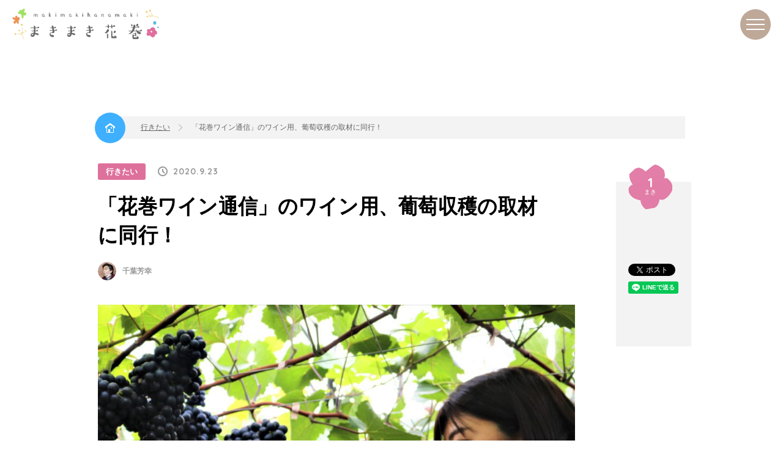

--- FILE ---
content_type: text/html; charset=UTF-8
request_url: https://makimaki-hanamaki.com/7723
body_size: 29526
content:
<!DOCTYPE html>
<html class="no-js" dir="ltr" lang="ja"
	prefix="og: https://ogp.me/ns#" >
  <head>
    <meta charset="UTF-8">
    <meta http-equiv="x-ua-compatible" content="ie=edge">

    
    <meta name="viewport" content="width=device-width, initial-scale=1">

		<link href="https://fonts.googleapis.com/css?family=Quicksand:400,500,700" rel="stylesheet">
	  
		<script src="https://makimaki-hanamaki.com/wp-content/themes/makimaki_hanamaki/js/modernizr.js"></script>
	<link rel="stylesheet" href="https://makimaki-hanamaki.com/wp-content/themes/makimaki_hanamaki/style.css" />
	
		<!-- All in One SEO 4.3.3 - aioseo.com -->
		<title>「花巻ワイン通信」のワイン用、葡萄収穫の取材に同行！ | まきまき花巻</title>
		<meta name="robots" content="max-image-preview:large" />
		<meta name="keywords" content="行きたい" />
		<link rel="canonical" href="https://makimaki-hanamaki.com/7723" />
		<meta name="generator" content="All in One SEO (AIOSEO) 4.3.3 " />
		<meta property="og:locale" content="ja_JP" />
		<meta property="og:site_name" content="まきまき花巻" />
		<meta property="og:type" content="article" />
		<meta property="og:title" content="「花巻ワイン通信」のワイン用、葡萄収穫の取材に同行！ | まきまき花巻" />
		<meta property="og:url" content="https://makimaki-hanamaki.com/7723" />
		<meta property="og:image" content="https://makimaki-hanamaki.com/wp-content/uploads/2020/09/42d99eb72c17969ec8d77039d03d140a.jpg" />
		<meta property="og:image:secure_url" content="https://makimaki-hanamaki.com/wp-content/uploads/2020/09/42d99eb72c17969ec8d77039d03d140a.jpg" />
		<meta property="og:image:width" content="1710" />
		<meta property="og:image:height" content="1169" />
		<meta property="article:published_time" content="2020-09-23T04:13:40+00:00" />
		<meta property="article:modified_time" content="2020-09-23T04:50:19+00:00" />
		<meta name="twitter:card" content="summary_large_image" />
		<meta name="twitter:title" content="「花巻ワイン通信」のワイン用、葡萄収穫の取材に同行！ | まきまき花巻" />
		<meta name="twitter:image" content="https://makimaki-hanamaki.com/wp-content/uploads/2020/09/42d99eb72c17969ec8d77039d03d140a.jpg" />
		<script type="application/ld+json" class="aioseo-schema">
			{"@context":"https:\/\/schema.org","@graph":[{"@type":"Article","@id":"https:\/\/makimaki-hanamaki.com\/7723#article","name":"\u300c\u82b1\u5dfb\u30ef\u30a4\u30f3\u901a\u4fe1\u300d\u306e\u30ef\u30a4\u30f3\u7528\u3001\u8461\u8404\u53ce\u7a6b\u306e\u53d6\u6750\u306b\u540c\u884c\uff01 | \u307e\u304d\u307e\u304d\u82b1\u5dfb","headline":"\u300c\u82b1\u5dfb\u30ef\u30a4\u30f3\u901a\u4fe1\u300d\u306e\u30ef\u30a4\u30f3\u7528\u3001\u8461\u8404\u53ce\u7a6b\u306e\u53d6\u6750\u306b\u540c\u884c\uff01","author":{"@id":"https:\/\/makimaki-hanamaki.com\/author-list\/chiba_yoshiyuki#author"},"publisher":{"@id":"https:\/\/makimaki-hanamaki.com\/#organization"},"image":{"@type":"ImageObject","url":"https:\/\/makimaki-hanamaki.com\/wp-content\/uploads\/2020\/09\/42d99eb72c17969ec8d77039d03d140a.jpg","width":1710,"height":1169},"datePublished":"2020-09-23T04:13:40+09:00","dateModified":"2020-09-23T04:50:19+09:00","inLanguage":"ja","mainEntityOfPage":{"@id":"https:\/\/makimaki-hanamaki.com\/7723#webpage"},"isPartOf":{"@id":"https:\/\/makimaki-hanamaki.com\/7723#webpage"},"articleSection":"\u884c\u304d\u305f\u3044"},{"@type":"BreadcrumbList","@id":"https:\/\/makimaki-hanamaki.com\/7723#breadcrumblist","itemListElement":[{"@type":"ListItem","@id":"https:\/\/makimaki-hanamaki.com\/#listItem","position":1,"item":{"@type":"WebPage","@id":"https:\/\/makimaki-hanamaki.com\/","name":"\u30db\u30fc\u30e0","description":"\u300c\u307e\u304d\u307e\u304d\u82b1\u5dfb\u300d\u306f\u3001\u5ca9\u624b\u770c\u82b1\u5dfb\u5e02\u306e\u9b45\u529b\u3084\u53d6\u308a\u7d44\u307f\u3092\u3001\u5e02\u6c11\u30e9\u30a4\u30bf\u30fc\u304c\u767a\u4fe1\u3059\u308bWeb\u30de\u30ac\u30b8\u30f3\u3067\u3059\u3002","url":"https:\/\/makimaki-hanamaki.com\/"}}]},{"@type":"Organization","@id":"https:\/\/makimaki-hanamaki.com\/#organization","name":"\u307e\u304d\u307e\u304d\u82b1\u5dfb","url":"https:\/\/makimaki-hanamaki.com\/"},{"@type":"Person","@id":"https:\/\/makimaki-hanamaki.com\/author-list\/chiba_yoshiyuki#author","url":"https:\/\/makimaki-hanamaki.com\/author-list\/chiba_yoshiyuki","name":"\u5343\u8449\u82b3\u5e78","image":{"@type":"ImageObject","@id":"https:\/\/makimaki-hanamaki.com\/7723#authorImage","url":"https:\/\/secure.gravatar.com\/avatar\/bfd696cdc696f3e8f750d7f71682c611?s=96&d=mm&r=g","width":96,"height":96,"caption":"\u5343\u8449\u82b3\u5e78"}},{"@type":"WebPage","@id":"https:\/\/makimaki-hanamaki.com\/7723#webpage","url":"https:\/\/makimaki-hanamaki.com\/7723","name":"\u300c\u82b1\u5dfb\u30ef\u30a4\u30f3\u901a\u4fe1\u300d\u306e\u30ef\u30a4\u30f3\u7528\u3001\u8461\u8404\u53ce\u7a6b\u306e\u53d6\u6750\u306b\u540c\u884c\uff01 | \u307e\u304d\u307e\u304d\u82b1\u5dfb","inLanguage":"ja","isPartOf":{"@id":"https:\/\/makimaki-hanamaki.com\/#website"},"breadcrumb":{"@id":"https:\/\/makimaki-hanamaki.com\/7723#breadcrumblist"},"author":{"@id":"https:\/\/makimaki-hanamaki.com\/author-list\/chiba_yoshiyuki#author"},"creator":{"@id":"https:\/\/makimaki-hanamaki.com\/author-list\/chiba_yoshiyuki#author"},"image":{"@type":"ImageObject","url":"https:\/\/makimaki-hanamaki.com\/wp-content\/uploads\/2020\/09\/42d99eb72c17969ec8d77039d03d140a.jpg","@id":"https:\/\/makimaki-hanamaki.com\/#mainImage","width":1710,"height":1169},"primaryImageOfPage":{"@id":"https:\/\/makimaki-hanamaki.com\/7723#mainImage"},"datePublished":"2020-09-23T04:13:40+09:00","dateModified":"2020-09-23T04:50:19+09:00"},{"@type":"WebSite","@id":"https:\/\/makimaki-hanamaki.com\/#website","url":"https:\/\/makimaki-hanamaki.com\/","name":"\u307e\u304d\u307e\u304d\u82b1\u5dfb","description":"\u300c\u307e\u304d\u307e\u304d\u82b1\u5dfb\u300d\u306f\u3001\u5ca9\u624b\u770c\u82b1\u5dfb\u5e02\u306e\u9b45\u529b\u3084\u53d6\u308a\u7d44\u307f\u3092\u3001\u5e02\u6c11\u30e9\u30a4\u30bf\u30fc\u304c\u767a\u4fe1\u3059\u308bWeb\u30de\u30ac\u30b8\u30f3\u3067\u3059\u3002","inLanguage":"ja","publisher":{"@id":"https:\/\/makimaki-hanamaki.com\/#organization"}}]}
		</script>
		<!-- All in One SEO -->

<link rel='dns-prefetch' href='//s.w.org' />
<script type="text/javascript">
window._wpemojiSettings = {"baseUrl":"https:\/\/s.w.org\/images\/core\/emoji\/14.0.0\/72x72\/","ext":".png","svgUrl":"https:\/\/s.w.org\/images\/core\/emoji\/14.0.0\/svg\/","svgExt":".svg","source":{"concatemoji":"https:\/\/makimaki-hanamaki.com\/wp-includes\/js\/wp-emoji-release.min.js?ver=6.0.1"}};
/*! This file is auto-generated */
!function(e,a,t){var n,r,o,i=a.createElement("canvas"),p=i.getContext&&i.getContext("2d");function s(e,t){var a=String.fromCharCode,e=(p.clearRect(0,0,i.width,i.height),p.fillText(a.apply(this,e),0,0),i.toDataURL());return p.clearRect(0,0,i.width,i.height),p.fillText(a.apply(this,t),0,0),e===i.toDataURL()}function c(e){var t=a.createElement("script");t.src=e,t.defer=t.type="text/javascript",a.getElementsByTagName("head")[0].appendChild(t)}for(o=Array("flag","emoji"),t.supports={everything:!0,everythingExceptFlag:!0},r=0;r<o.length;r++)t.supports[o[r]]=function(e){if(!p||!p.fillText)return!1;switch(p.textBaseline="top",p.font="600 32px Arial",e){case"flag":return s([127987,65039,8205,9895,65039],[127987,65039,8203,9895,65039])?!1:!s([55356,56826,55356,56819],[55356,56826,8203,55356,56819])&&!s([55356,57332,56128,56423,56128,56418,56128,56421,56128,56430,56128,56423,56128,56447],[55356,57332,8203,56128,56423,8203,56128,56418,8203,56128,56421,8203,56128,56430,8203,56128,56423,8203,56128,56447]);case"emoji":return!s([129777,127995,8205,129778,127999],[129777,127995,8203,129778,127999])}return!1}(o[r]),t.supports.everything=t.supports.everything&&t.supports[o[r]],"flag"!==o[r]&&(t.supports.everythingExceptFlag=t.supports.everythingExceptFlag&&t.supports[o[r]]);t.supports.everythingExceptFlag=t.supports.everythingExceptFlag&&!t.supports.flag,t.DOMReady=!1,t.readyCallback=function(){t.DOMReady=!0},t.supports.everything||(n=function(){t.readyCallback()},a.addEventListener?(a.addEventListener("DOMContentLoaded",n,!1),e.addEventListener("load",n,!1)):(e.attachEvent("onload",n),a.attachEvent("onreadystatechange",function(){"complete"===a.readyState&&t.readyCallback()})),(e=t.source||{}).concatemoji?c(e.concatemoji):e.wpemoji&&e.twemoji&&(c(e.twemoji),c(e.wpemoji)))}(window,document,window._wpemojiSettings);
</script>
<style type="text/css">
img.wp-smiley,
img.emoji {
	display: inline !important;
	border: none !important;
	box-shadow: none !important;
	height: 1em !important;
	width: 1em !important;
	margin: 0 0.07em !important;
	vertical-align: -0.1em !important;
	background: none !important;
	padding: 0 !important;
}
</style>
	<link rel='stylesheet' id='sbr_styles-css'  href='https://makimaki-hanamaki.com/wp-content/plugins/reviews-feed/assets/css/sbr-styles.css?ver=2.1.0' type='text/css' media='all' />
<link rel='stylesheet' id='sbi_styles-css'  href='https://makimaki-hanamaki.com/wp-content/plugins/instagram-feed/css/sbi-styles.min.css?ver=6.8.0' type='text/css' media='all' />
<link rel='stylesheet' id='wp-block-library-css'  href='https://makimaki-hanamaki.com/wp-includes/css/dist/block-library/style.min.css?ver=6.0.1' type='text/css' media='all' />
<style id='global-styles-inline-css' type='text/css'>
body{--wp--preset--color--black: #000000;--wp--preset--color--cyan-bluish-gray: #abb8c3;--wp--preset--color--white: #ffffff;--wp--preset--color--pale-pink: #f78da7;--wp--preset--color--vivid-red: #cf2e2e;--wp--preset--color--luminous-vivid-orange: #ff6900;--wp--preset--color--luminous-vivid-amber: #fcb900;--wp--preset--color--light-green-cyan: #7bdcb5;--wp--preset--color--vivid-green-cyan: #00d084;--wp--preset--color--pale-cyan-blue: #8ed1fc;--wp--preset--color--vivid-cyan-blue: #0693e3;--wp--preset--color--vivid-purple: #9b51e0;--wp--preset--gradient--vivid-cyan-blue-to-vivid-purple: linear-gradient(135deg,rgba(6,147,227,1) 0%,rgb(155,81,224) 100%);--wp--preset--gradient--light-green-cyan-to-vivid-green-cyan: linear-gradient(135deg,rgb(122,220,180) 0%,rgb(0,208,130) 100%);--wp--preset--gradient--luminous-vivid-amber-to-luminous-vivid-orange: linear-gradient(135deg,rgba(252,185,0,1) 0%,rgba(255,105,0,1) 100%);--wp--preset--gradient--luminous-vivid-orange-to-vivid-red: linear-gradient(135deg,rgba(255,105,0,1) 0%,rgb(207,46,46) 100%);--wp--preset--gradient--very-light-gray-to-cyan-bluish-gray: linear-gradient(135deg,rgb(238,238,238) 0%,rgb(169,184,195) 100%);--wp--preset--gradient--cool-to-warm-spectrum: linear-gradient(135deg,rgb(74,234,220) 0%,rgb(151,120,209) 20%,rgb(207,42,186) 40%,rgb(238,44,130) 60%,rgb(251,105,98) 80%,rgb(254,248,76) 100%);--wp--preset--gradient--blush-light-purple: linear-gradient(135deg,rgb(255,206,236) 0%,rgb(152,150,240) 100%);--wp--preset--gradient--blush-bordeaux: linear-gradient(135deg,rgb(254,205,165) 0%,rgb(254,45,45) 50%,rgb(107,0,62) 100%);--wp--preset--gradient--luminous-dusk: linear-gradient(135deg,rgb(255,203,112) 0%,rgb(199,81,192) 50%,rgb(65,88,208) 100%);--wp--preset--gradient--pale-ocean: linear-gradient(135deg,rgb(255,245,203) 0%,rgb(182,227,212) 50%,rgb(51,167,181) 100%);--wp--preset--gradient--electric-grass: linear-gradient(135deg,rgb(202,248,128) 0%,rgb(113,206,126) 100%);--wp--preset--gradient--midnight: linear-gradient(135deg,rgb(2,3,129) 0%,rgb(40,116,252) 100%);--wp--preset--duotone--dark-grayscale: url('#wp-duotone-dark-grayscale');--wp--preset--duotone--grayscale: url('#wp-duotone-grayscale');--wp--preset--duotone--purple-yellow: url('#wp-duotone-purple-yellow');--wp--preset--duotone--blue-red: url('#wp-duotone-blue-red');--wp--preset--duotone--midnight: url('#wp-duotone-midnight');--wp--preset--duotone--magenta-yellow: url('#wp-duotone-magenta-yellow');--wp--preset--duotone--purple-green: url('#wp-duotone-purple-green');--wp--preset--duotone--blue-orange: url('#wp-duotone-blue-orange');--wp--preset--font-size--small: 13px;--wp--preset--font-size--medium: 20px;--wp--preset--font-size--large: 36px;--wp--preset--font-size--x-large: 42px;}.has-black-color{color: var(--wp--preset--color--black) !important;}.has-cyan-bluish-gray-color{color: var(--wp--preset--color--cyan-bluish-gray) !important;}.has-white-color{color: var(--wp--preset--color--white) !important;}.has-pale-pink-color{color: var(--wp--preset--color--pale-pink) !important;}.has-vivid-red-color{color: var(--wp--preset--color--vivid-red) !important;}.has-luminous-vivid-orange-color{color: var(--wp--preset--color--luminous-vivid-orange) !important;}.has-luminous-vivid-amber-color{color: var(--wp--preset--color--luminous-vivid-amber) !important;}.has-light-green-cyan-color{color: var(--wp--preset--color--light-green-cyan) !important;}.has-vivid-green-cyan-color{color: var(--wp--preset--color--vivid-green-cyan) !important;}.has-pale-cyan-blue-color{color: var(--wp--preset--color--pale-cyan-blue) !important;}.has-vivid-cyan-blue-color{color: var(--wp--preset--color--vivid-cyan-blue) !important;}.has-vivid-purple-color{color: var(--wp--preset--color--vivid-purple) !important;}.has-black-background-color{background-color: var(--wp--preset--color--black) !important;}.has-cyan-bluish-gray-background-color{background-color: var(--wp--preset--color--cyan-bluish-gray) !important;}.has-white-background-color{background-color: var(--wp--preset--color--white) !important;}.has-pale-pink-background-color{background-color: var(--wp--preset--color--pale-pink) !important;}.has-vivid-red-background-color{background-color: var(--wp--preset--color--vivid-red) !important;}.has-luminous-vivid-orange-background-color{background-color: var(--wp--preset--color--luminous-vivid-orange) !important;}.has-luminous-vivid-amber-background-color{background-color: var(--wp--preset--color--luminous-vivid-amber) !important;}.has-light-green-cyan-background-color{background-color: var(--wp--preset--color--light-green-cyan) !important;}.has-vivid-green-cyan-background-color{background-color: var(--wp--preset--color--vivid-green-cyan) !important;}.has-pale-cyan-blue-background-color{background-color: var(--wp--preset--color--pale-cyan-blue) !important;}.has-vivid-cyan-blue-background-color{background-color: var(--wp--preset--color--vivid-cyan-blue) !important;}.has-vivid-purple-background-color{background-color: var(--wp--preset--color--vivid-purple) !important;}.has-black-border-color{border-color: var(--wp--preset--color--black) !important;}.has-cyan-bluish-gray-border-color{border-color: var(--wp--preset--color--cyan-bluish-gray) !important;}.has-white-border-color{border-color: var(--wp--preset--color--white) !important;}.has-pale-pink-border-color{border-color: var(--wp--preset--color--pale-pink) !important;}.has-vivid-red-border-color{border-color: var(--wp--preset--color--vivid-red) !important;}.has-luminous-vivid-orange-border-color{border-color: var(--wp--preset--color--luminous-vivid-orange) !important;}.has-luminous-vivid-amber-border-color{border-color: var(--wp--preset--color--luminous-vivid-amber) !important;}.has-light-green-cyan-border-color{border-color: var(--wp--preset--color--light-green-cyan) !important;}.has-vivid-green-cyan-border-color{border-color: var(--wp--preset--color--vivid-green-cyan) !important;}.has-pale-cyan-blue-border-color{border-color: var(--wp--preset--color--pale-cyan-blue) !important;}.has-vivid-cyan-blue-border-color{border-color: var(--wp--preset--color--vivid-cyan-blue) !important;}.has-vivid-purple-border-color{border-color: var(--wp--preset--color--vivid-purple) !important;}.has-vivid-cyan-blue-to-vivid-purple-gradient-background{background: var(--wp--preset--gradient--vivid-cyan-blue-to-vivid-purple) !important;}.has-light-green-cyan-to-vivid-green-cyan-gradient-background{background: var(--wp--preset--gradient--light-green-cyan-to-vivid-green-cyan) !important;}.has-luminous-vivid-amber-to-luminous-vivid-orange-gradient-background{background: var(--wp--preset--gradient--luminous-vivid-amber-to-luminous-vivid-orange) !important;}.has-luminous-vivid-orange-to-vivid-red-gradient-background{background: var(--wp--preset--gradient--luminous-vivid-orange-to-vivid-red) !important;}.has-very-light-gray-to-cyan-bluish-gray-gradient-background{background: var(--wp--preset--gradient--very-light-gray-to-cyan-bluish-gray) !important;}.has-cool-to-warm-spectrum-gradient-background{background: var(--wp--preset--gradient--cool-to-warm-spectrum) !important;}.has-blush-light-purple-gradient-background{background: var(--wp--preset--gradient--blush-light-purple) !important;}.has-blush-bordeaux-gradient-background{background: var(--wp--preset--gradient--blush-bordeaux) !important;}.has-luminous-dusk-gradient-background{background: var(--wp--preset--gradient--luminous-dusk) !important;}.has-pale-ocean-gradient-background{background: var(--wp--preset--gradient--pale-ocean) !important;}.has-electric-grass-gradient-background{background: var(--wp--preset--gradient--electric-grass) !important;}.has-midnight-gradient-background{background: var(--wp--preset--gradient--midnight) !important;}.has-small-font-size{font-size: var(--wp--preset--font-size--small) !important;}.has-medium-font-size{font-size: var(--wp--preset--font-size--medium) !important;}.has-large-font-size{font-size: var(--wp--preset--font-size--large) !important;}.has-x-large-font-size{font-size: var(--wp--preset--font-size--x-large) !important;}
</style>
<link rel='stylesheet' id='avatar-manager-css'  href='https://makimaki-hanamaki.com/wp-content/plugins/avatar-manager/assets/css/avatar-manager.min.css?ver=1.2.1' type='text/css' media='all' />
<link rel='stylesheet' id='ctf_styles-css'  href='https://makimaki-hanamaki.com/wp-content/plugins/custom-twitter-feeds/css/ctf-styles.min.css?ver=2.3.0' type='text/css' media='all' />
<link rel='stylesheet' id='cff-css'  href='https://makimaki-hanamaki.com/wp-content/plugins/custom-facebook-feed/assets/css/cff-style.min.css?ver=4.3.0' type='text/css' media='all' />
<link rel='stylesheet' id='sb-font-awesome-css'  href='https://makimaki-hanamaki.com/wp-content/plugins/custom-facebook-feed/assets/css/font-awesome.min.css?ver=4.7.0' type='text/css' media='all' />
<link rel='stylesheet' id='wordpress-popular-posts-css-css'  href='https://makimaki-hanamaki.com/wp-content/plugins/wordpress-popular-posts/assets/css/wpp.css?ver=6.1.1' type='text/css' media='all' />
<script type='text/javascript' src='https://makimaki-hanamaki.com/wp-includes/js/jquery/jquery.min.js?ver=3.6.0' id='jquery-core-js'></script>
<script type='text/javascript' src='https://makimaki-hanamaki.com/wp-includes/js/jquery/jquery-migrate.min.js?ver=3.3.2' id='jquery-migrate-js'></script>
<script type='text/javascript' src='https://makimaki-hanamaki.com/wp-content/plugins/avatar-manager/assets/js/avatar-manager.min.js?ver=1.2.1' id='avatar-manager-js'></script>
<script type='application/json' id='wpp-json'>
{"sampling_active":0,"sampling_rate":100,"ajax_url":"https:\/\/makimaki-hanamaki.com\/wp-json\/wordpress-popular-posts\/v1\/popular-posts","api_url":"https:\/\/makimaki-hanamaki.com\/wp-json\/wordpress-popular-posts","ID":7723,"token":"cc2b2121d8","lang":0,"debug":0}
</script>
<script type='text/javascript' src='https://makimaki-hanamaki.com/wp-content/plugins/wordpress-popular-posts/assets/js/wpp.min.js?ver=6.1.1' id='wpp-js-js'></script>
<link rel="https://api.w.org/" href="https://makimaki-hanamaki.com/wp-json/" /><link rel="alternate" type="application/json" href="https://makimaki-hanamaki.com/wp-json/wp/v2/posts/7723" /><link rel='shortlink' href='https://makimaki-hanamaki.com/?p=7723' />
<link rel="alternate" type="application/json+oembed" href="https://makimaki-hanamaki.com/wp-json/oembed/1.0/embed?url=https%3A%2F%2Fmakimaki-hanamaki.com%2F7723" />
<link rel="alternate" type="text/xml+oembed" href="https://makimaki-hanamaki.com/wp-json/oembed/1.0/embed?url=https%3A%2F%2Fmakimaki-hanamaki.com%2F7723&#038;format=xml" />
<link rel="Shortcut Icon" type="image/x-icon" href="//makimaki-hanamaki.com/favicon.ico" />
<link rel="apple-touch-icon" href="//makimaki-hanamaki.com/apple-touch-icon.png" />
            <style id="wpp-loading-animation-styles">@-webkit-keyframes bgslide{from{background-position-x:0}to{background-position-x:-200%}}@keyframes bgslide{from{background-position-x:0}to{background-position-x:-200%}}.wpp-widget-placeholder,.wpp-widget-block-placeholder{margin:0 auto;width:60px;height:3px;background:#dd3737;background:linear-gradient(90deg,#dd3737 0%,#571313 10%,#dd3737 100%);background-size:200% auto;border-radius:3px;-webkit-animation:bgslide 1s infinite linear;animation:bgslide 1s infinite linear}</style>
            	<!-- Google Tag Manager -->
<script>(function(w,d,s,l,i){w[l]=w[l]||[];w[l].push({'gtm.start':
new Date().getTime(),event:'gtm.js'});var f=d.getElementsByTagName(s)[0],
j=d.createElement(s),dl=l!='dataLayer'?'&l='+l:'';j.async=true;j.src=
'https://www.googletagmanager.com/gtm.js?id='+i+dl;f.parentNode.insertBefore(j,f);
})(window,document,'script','dataLayer','GTM-NT5MW85');</script>
<!-- End Google Tag Manager -->
    <script>
      (function(i,s,o,g,r,a,m){i['GoogleAnalyticsObject']=r;i[r]=i[r]||function(){
      (i[r].q=i[r].q||[]).push(arguments)},i[r].l=1*new Date();a=s.createElement(o),
      m=s.getElementsByTagName(o)[0];a.async=1;a.src=g;m.parentNode.insertBefore(a,m)
      })(window,document,'script','https://www.google-analytics.com/analytics.js','ga');

      ga('create', 'UA-93679653-1', 'auto');
      ga('send', 'pageview');

    </script>
	  	 
  </head>
  
<body data-rsssl=1 class="post-template-default single single-post postid-7723 single-format-standard header--shadow">
<!-- Google Tag Manager (noscript) -->
<noscript><iframe src="https://www.googletagmanager.com/ns.html?id=GTM-NT5MW85"
height="0" width="0" style="display:none;visibility:hidden"></iframe></noscript>
<!-- End Google Tag Manager (noscript) -->
<script>(function(d, s, id) {
	var js, fjs = d.getElementsByTagName(s)[0];
	if (d.getElementById(id)) return;
	js = d.createElement(s); js.id = id;
	js.src = "//connect.facebook.net/ja_JP/sdk.js#xfbml=1&version=v2.8";
	fjs.parentNode.insertBefore(js, fjs);
}(document, 'script', 'facebook-jssdk'));</script>

<div id="top"></div>


<div class="globalHeader">
	<div class="globalHeader__inner">
		<div class="util-wrap--large">
			<div class="globalHeader__logo"><a href="https://makimaki-hanamaki.com/">まきまき花巻</a></div>
			
		</div>
	</div>
</div>

<header>
  <!-- ハンバーガーボタン -->
  <button id="hamburger-btn" class="hamburger-btn">
    <span></span><span></span><span></span>
  </button>

  <!-- 回転する円の背景 -->
  <div id="circle-bg" class="circle-bg"></div>

  <!-- ナビゲーションメニュー -->
  <nav id="hamburger-menu" class="hamburger-menu">
    <ul class="mainmenu">
      <li><a href="https://makimaki-hanamaki.com">トップ</a></li>
      <li><a href="https://makimaki-hanamaki.com/about/">まきまき花巻とは？</a></li>
      <li><a href="https://makimaki-hanamaki.com/contact/">市民ライターになるには？</a></li>
<li><a href="https://makimaki-hanamaki.com/makiradi/">「まきラヂ」とは？</a></li>
      <li><a href="https://makimaki-hanamaki.com/hanamaki/">花巻ってどんなところ？</a></li>
		<li><a href="https://makimaki-hanamaki.com/all/">カテゴリから記事を探す</a></li>
    </ul>
	  <div class="searchByCategory__list">
    <div class="searchByCategory__link searchByCategory__link--see"><a href="https://makimaki-hanamaki.com/see">見たい</a></div>
	<div class="searchByCategory__link searchByCategory__link--join"><a href="https://makimaki-hanamaki.com/join">参加したい</a></div>
    <div class="searchByCategory__link searchByCategory__link--eat"><a href="https://makimaki-hanamaki.com/eat">味わいたい</a></div>
    <div class="searchByCategory__link searchByCategory__link--go"><a href="https://makimaki-hanamaki.com/go">行きたい</a></div>
    <div class="searchByCategory__link searchByCategory__link--meet"><a href="https://makimaki-hanamaki.com/meet">会いたい</a></div>
    <div class="searchByCategory__link searchByCategory__link--experience"><a href="https://makimaki-hanamaki.com/experience">体験したい</a></div>
    
</div>
	  <div class="searchModule searchModule--header">
		<form role="search" method="get" class="search-form" action="https://makimaki-hanamaki.com/">
			<label>
				<span class="screen-reader-text"></span>
				<input type="search" class="search-field" placeholder="" value="" name="s" id="s" title="" />
			</label>
			<input type="submit" class="search-submit" value="検索" />
		</form>
	</div>
	  
	  <div class="soundscape"><a href="https://makimaki-hanamaki.com/soundscape"><img src="https://makimaki-hanamaki.com/wp-content/themes/makimaki_hanamaki/img/top/bnr_soundscape_big.jpg" width="1160" height="189" alt="誰かに聴かせたい花巻の音風景"></a></div>
<div class="snslink">
	<ul>
      <li><a href="https://www.facebook.com/makimakihanamaki/"><img src="https://makimaki-hanamaki.com/wp-content/themes/makimaki_hanamaki/img/common/facebook_logo.png" width="56" height="56"　alt="まきまき花巻facebook"></a></li>
		<li><a href="https://www.instagram.com/makimaki.hanamaki/"><img src="https://makimaki-hanamaki.com/wp-content/themes/makimaki_hanamaki/img/common/Instagram_Glyph_Gradient.png" width="56" height="56" alt="まきまき花巻instagram"></a></li>
	</ul>
		</div>
	  <!-- 応募＆まきラジを包むラッパーを追加 -->
<div class="drawer-bnr-row">
  <div class="oubo">
    <a href="https://makimaki-hanamaki.com/contact/">
      <img src="https://makimaki-hanamaki.com/wp-content/themes/makimaki_hanamaki/img/top/writer-oubo.png" width="150" height="150" alt="市民ライターに応募する">
    </a>
  </div>

  <div class="radio">
    <a href="https://makimaki-hanamaki.com/makiradi/">
      <img src="https://makimaki-hanamaki.com/wp-content/themes/makimaki_hanamaki/img/top/bnr-radio01.png" width="150" height="150" alt="まきラジとは">
    </a>
  </div>
</div>
  </nav>

</header>
		
		<div class="mainContents">
			<div class="util-wrap--middle">
				                    <div class="pankuzu"><!-- Breadcrumb NavXT 7.2.0 -->
<a property="item" typeof="WebPage" title="まきまき花巻へ移動" href="https://makimaki-hanamaki.com" class="home">まきまき花巻</a><a property="item" typeof="WebPage" title="行きたいのカテゴリーアーカイブへ移動" href="https://makimaki-hanamaki.com/go" class="taxonomy category">行きたい</a><span property="name">「花巻ワイン通信」のワイン用、葡萄収穫の取材に同行！</span></div>
                
				                <div id="post-7723" class="singleArticle post-7723 post type-post status-publish format-standard has-post-thumbnail hentry category-go">
					<article class="singleArticle__main">
						<div class="singleArticleHeader">
							<div class="singleArticleHeader__info">
								<div class="singleArticleHeader__category"><a href="https://makimaki-hanamaki.com/go" class="articleListCategory articleListCategory--go">行きたい</a></div>
								<div class="singleArticleHeader__time articleListTime"><time datetime="2020-9-23">2020.9.23</time></div>
							</div>
							<div class="singleArticleTitle">
								<span>「花巻ワイン通信」のワイン用、葡萄収穫の取材に同行！</span>
							</div>
							<div class="singleArticleHeader__info2">
								<div class="singleArticleHeader__writer articleListWriter">
									<a href="https://makimaki-hanamaki.com/author-list/chiba_yoshiyuki">
										<div class="articleListWriter__image"><span style="background-image:url('https://makimaki-hanamaki.com/wp-content/uploads/2020/09/f94f283b8911d6ffb7cbda792089fc55-96x96.png')"></span></div>
										<div class="articleListWriter__name">千葉芳幸</div>
									</a>
								</div>
							</div>
							<div class="singleArticleSns">
																<div class="singleArticleSns__count makimakiCount makimakiCount--go">
									  <span class="makimakiCount__num">
    1  </span>

									<span class="makimakiCount__text">まき</span>
								</div>
								<div class="singleArticleSns__btn">
									<div><div class="fb-like" data-href="https://makimaki-hanamaki.com/7723" data-layout="button_count" data-action="like" data-size="small" data-show-faces="false" data-share="false"></div></div>
									<div><div class="fb-share-button" data-href="https://makimaki-hanamaki.com/7723" data-layout="button" data-size="small" data-mobile-iframe="true"><a class="fb-xfbml-parse-ignore" target="_blank" href="https://www.facebook.com/sharer/sharer.php?u=https%3A%2F%2Fdevelopers.facebook.com%2Fdocs%2Fplugins%2F&amp;src=sdkpreparse">シェア</a></div></div>
									<div><a href="https://twitter.com/share" class="twitter-share-button">Tweet</a> <script>!function(d,s,id){var js,fjs=d.getElementsByTagName(s)[0],p=/^http:/.test(d.location)?'http':'https';if(!d.getElementById(id)){js=d.createElement(s);js.id=id;js.src=p+'://platform.twitter.com/widgets.js';fjs.parentNode.insertBefore(js,fjs);}}(document, 'script', 'twitter-wjs');</script></div>
									<div><div class="line-it-button" data-lang="ja" data-type="share-a" data-url="https://makimaki-hanamaki.com/7723" style="display: none;"></div>
										<script src="https://d.line-scdn.net/r/web/social-plugin/js/thirdparty/loader.min.js" async defer></script></div>
									<div><a href="http://b.hatena.ne.jp/entry/" class="hatena-bookmark-button" data-hatena-bookmark-layout="basic-counter" title="このエントリーをはてなブックマークに追加"><img src="https://b.st-hatena.com/images/entry-button/button-only@2x.png" alt="このエントリーをはてなブックマークに追加" width="20" height="20" style="border: none;" /></a><script type="text/javascript" src="https://b.st-hatena.com/js/bookmark_button.js" charset="utf-8" async></script></div>
									<div><a data-pocket-label="pocket" data-pocket-count="none" class="pocket-btn" data-lang="en"></a><script type="text/javascript">!function(d,i){if(!d.getElementById(i)){var j=d.createElement("script");j.id=i;j.src="https://widgets.getpocket.com/v1/j/btn.js?v=1";var w=d.getElementById(i);d.body.appendChild(j);}}(document,"pocket-btn-js");</script></div>


								</div>
							</div>
							<div class="singleMainvisual--image"><img src="https://makimaki-hanamaki.com/wp-content/uploads/2020/09/42d99eb72c17969ec8d77039d03d140a-1024x700.jpg" alt=""></div>
						</div>
						<div class="util-wrap--small">
							<div class="singleArticleContent">
								<p><span style="color: #993300;"><strong>令和２年７月１日にスタートした<a href="https://www.facebook.com/hanamakiwinecommunication/?ref=bookmarks">「花巻ワイン通信」</a></strong></span></p>
<p>担当の花巻市地域おこし協力隊、飛世かおりさんの取材に同行しました。</p>
<p>９時半に花巻市大迫町で待ち合わせ。</p>
<p>「おはようございます！」と元気な笑顔。</p>
<p>まず、「ワインシャトー大迫」へ。</p>
<p><img width="1719" height="1162" class="alignnone size-full wp-image-7730" alt="" src="https://makimaki-hanamaki.com/wp-content/uploads/2020/09/IMG_7200-z.jpg" srcset="https://makimaki-hanamaki.com/wp-content/uploads/2020/09/IMG_7200-z.jpg 1719w, https://makimaki-hanamaki.com/wp-content/uploads/2020/09/IMG_7200-z-300x203.jpg 300w, https://makimaki-hanamaki.com/wp-content/uploads/2020/09/IMG_7200-z-768x519.jpg 768w, https://makimaki-hanamaki.com/wp-content/uploads/2020/09/IMG_7200-z-1024x692.jpg 1024w" sizes="(max-width: 1719px) 100vw, 1719px" /></p>
<p>飛世さんはワインを撮影したり、スタッフと色々な話をしたりと動き回ります。</p>
<p><img loading="lazy" width="1745" height="1145" class="alignnone size-full wp-image-7771" alt="" src="https://makimaki-hanamaki.com/wp-content/uploads/2020/09/IMG_7384-z.jpg" srcset="https://makimaki-hanamaki.com/wp-content/uploads/2020/09/IMG_7384-z.jpg 1745w, https://makimaki-hanamaki.com/wp-content/uploads/2020/09/IMG_7384-z-300x197.jpg 300w, https://makimaki-hanamaki.com/wp-content/uploads/2020/09/IMG_7384-z-768x504.jpg 768w, https://makimaki-hanamaki.com/wp-content/uploads/2020/09/IMG_7384-z-1024x672.jpg 1024w" sizes="(max-width: 1745px) 100vw, 1745px" /></p>
<p>広々とした店内に驚くほど多くの種類が並んでいます。</p>
<p>どのボトルもキラキラと輝いて美味しそうで、ワイン選びも楽しそう！</p>
<p><img loading="lazy" width="1767" height="1131" class="alignnone size-full wp-image-7726" alt="" src="https://makimaki-hanamaki.com/wp-content/uploads/2020/09/IMG_7187-z.jpg" srcset="https://makimaki-hanamaki.com/wp-content/uploads/2020/09/IMG_7187-z.jpg 1767w, https://makimaki-hanamaki.com/wp-content/uploads/2020/09/IMG_7187-z-300x192.jpg 300w, https://makimaki-hanamaki.com/wp-content/uploads/2020/09/IMG_7187-z-768x492.jpg 768w, https://makimaki-hanamaki.com/wp-content/uploads/2020/09/IMG_7187-z-1024x655.jpg 1024w" sizes="(max-width: 1767px) 100vw, 1767px" /></p>
<p>生産者さんの個別のワインは、ここでしか買えません。</p>
<p><img loading="lazy" width="1736" height="1151" class="alignnone size-full wp-image-7774" alt="" src="https://makimaki-hanamaki.com/wp-content/uploads/2020/09/IMG_7400-z.jpg" srcset="https://makimaki-hanamaki.com/wp-content/uploads/2020/09/IMG_7400-z.jpg 1736w, https://makimaki-hanamaki.com/wp-content/uploads/2020/09/IMG_7400-z-300x199.jpg 300w, https://makimaki-hanamaki.com/wp-content/uploads/2020/09/IMG_7400-z-768x509.jpg 768w, https://makimaki-hanamaki.com/wp-content/uploads/2020/09/IMG_7400-z-1024x679.jpg 1024w" sizes="(max-width: 1736px) 100vw, 1736px" /></p>
<p>ワインを見ているうちに飛世さんの眼差しが変ってきました。</p>
<p>&nbsp;</p>
<p>広々としてお洒落なテイスティングコーナー。</p>
<p>残念なことにコロナ禍の対応で、だいぶ席数を減らしていました。</p>
<p><img loading="lazy" width="1743" height="1147" class="alignnone size-full wp-image-7784" alt="" src="https://makimaki-hanamaki.com/wp-content/uploads/2020/09/IMG_7441-z.jpg" srcset="https://makimaki-hanamaki.com/wp-content/uploads/2020/09/IMG_7441-z.jpg 1743w, https://makimaki-hanamaki.com/wp-content/uploads/2020/09/IMG_7441-z-300x197.jpg 300w, https://makimaki-hanamaki.com/wp-content/uploads/2020/09/IMG_7441-z-768x505.jpg 768w, https://makimaki-hanamaki.com/wp-content/uploads/2020/09/IMG_7441-z-1024x674.jpg 1024w" sizes="(max-width: 1743px) 100vw, 1743px" /></p>
<p>「チコチャンが浴衣を着て、ワインを飲んでいる」かと思いました。</p>
<p><img loading="lazy" width="1732" height="1154" class="alignnone size-full wp-image-7785" alt="" src="https://makimaki-hanamaki.com/wp-content/uploads/2020/09/IMG_7446-z.jpg" srcset="https://makimaki-hanamaki.com/wp-content/uploads/2020/09/IMG_7446-z.jpg 1732w, https://makimaki-hanamaki.com/wp-content/uploads/2020/09/IMG_7446-z-300x200.jpg 300w, https://makimaki-hanamaki.com/wp-content/uploads/2020/09/IMG_7446-z-768x512.jpg 768w, https://makimaki-hanamaki.com/wp-content/uploads/2020/09/IMG_7446-z-1024x682.jpg 1024w" sizes="(max-width: 1732px) 100vw, 1732px" /></p>
<p>ワインシャトーを後にし、葡萄畑へ。</p>
<p>１０時に畑で待ち合わせ。皆さんの笑顔が心地良い。</p>
<p>取材のメインは、ワイン用葡萄の収穫の様子。</p>
<p>いよいよ取材開始です。</p>
<p>株式会社エーデルワインの栽培担当、佐藤文明さんの案内で葡萄畑の中へ。</p>
<p>岩手出身で宮城県の学生の彩乃さんは、その日がなんとインターンシップ初日。</p>
<p>「おや？」</p>
<p>いつの間にか飛世さんの足元は長靴。そう言えば大きなビニール袋を持っていました。</p>
<p><img loading="lazy" width="1733" height="1153" class="alignnone size-full wp-image-7731" alt="" src="https://makimaki-hanamaki.com/wp-content/uploads/2020/09/IMG_7207-z.jpg" srcset="https://makimaki-hanamaki.com/wp-content/uploads/2020/09/IMG_7207-z.jpg 1733w, https://makimaki-hanamaki.com/wp-content/uploads/2020/09/IMG_7207-z-300x200.jpg 300w, https://makimaki-hanamaki.com/wp-content/uploads/2020/09/IMG_7207-z-768x511.jpg 768w, https://makimaki-hanamaki.com/wp-content/uploads/2020/09/IMG_7207-z-1024x681.jpg 1024w" sizes="(max-width: 1733px) 100vw, 1733px" /></p>
<p>&nbsp;</p>
<p>「葡萄の様子は、どうですか？」と佐藤さんに問いかけます。</p>
<p>「今年は、雨の期間が長くてダメかと思いましたが、８月半ばからの猛暑で持ち直しました」</p>
<p>佐藤さんは、畑を指差し、</p>
<p>「とても実入りが良くて、これだとだいぶ収穫がはかどりますよ」</p>
<p>と言いながら、ひと房をハサミで切り、しっかり見て質の悪い実を選別して収穫します。</p>
<p>ひどい年は半分近く取り出す事もあるそうですが、今年は、どれも良く育っているので早く進みます。</p>
<p>それにしてもどの房も見事で、隙間なく超過密。</p>
<p><img loading="lazy" width="1732" height="1154" class="alignnone size-full wp-image-7755" alt="" src="https://makimaki-hanamaki.com/wp-content/uploads/2020/09/IMG_7325-z.jpg" srcset="https://makimaki-hanamaki.com/wp-content/uploads/2020/09/IMG_7325-z.jpg 1732w, https://makimaki-hanamaki.com/wp-content/uploads/2020/09/IMG_7325-z-300x200.jpg 300w, https://makimaki-hanamaki.com/wp-content/uploads/2020/09/IMG_7325-z-768x512.jpg 768w, https://makimaki-hanamaki.com/wp-content/uploads/2020/09/IMG_7325-z-1024x682.jpg 1024w" sizes="(max-width: 1732px) 100vw, 1732px" /></p>
<p>初めて葡萄畑を見ましたが、こんなにも連なって房が実るものだとは知らなかった。</p>
<p><img loading="lazy" width="1732" height="1154" class="alignnone size-full wp-image-7739" alt="" src="https://makimaki-hanamaki.com/wp-content/uploads/2020/09/IMG_7237-z.jpg" srcset="https://makimaki-hanamaki.com/wp-content/uploads/2020/09/IMG_7237-z.jpg 1732w, https://makimaki-hanamaki.com/wp-content/uploads/2020/09/IMG_7237-z-300x200.jpg 300w, https://makimaki-hanamaki.com/wp-content/uploads/2020/09/IMG_7237-z-768x512.jpg 768w, https://makimaki-hanamaki.com/wp-content/uploads/2020/09/IMG_7237-z-1024x682.jpg 1024w" sizes="(max-width: 1732px) 100vw, 1732px" /></p>
<p>佐藤さんは三十年近く醸造を担当してきた人。</p>
<p>栽培の仕事は今年が初挑戦。それだけに今秋の収穫には並々ならぬ努力と期待があったのです。</p>
<p>「食べて見て下さい、出来たら種も皮も」</p>
<p>と言われ、口に入れましたが甘さが勝る甘酸っぱさ。</p>
<p>奥歯でプチっと種が割れ、皮まで美味しい。</p>
<p>糖度が相当高く、甘さに騙されて食べ過ぎると舌が痺れるほど酸味があるとのこと。</p>
<p>「美味しいワインは、美味しい葡萄からですよ」</p>
<p>汗を拭いながら続けます。</p>
<p>「土なども大切ですが、やはり陽光と手間です」</p>
<p>彼女は、傍らでしっかりとメモ。</p>
<p><img loading="lazy" width="1732" height="1154" class="alignnone size-full wp-image-7732" alt="" src="https://makimaki-hanamaki.com/wp-content/uploads/2020/09/IMG_7209-z.jpg" srcset="https://makimaki-hanamaki.com/wp-content/uploads/2020/09/IMG_7209-z.jpg 1732w, https://makimaki-hanamaki.com/wp-content/uploads/2020/09/IMG_7209-z-300x200.jpg 300w, https://makimaki-hanamaki.com/wp-content/uploads/2020/09/IMG_7209-z-768x512.jpg 768w, https://makimaki-hanamaki.com/wp-content/uploads/2020/09/IMG_7209-z-1024x682.jpg 1024w" sizes="(max-width: 1732px) 100vw, 1732px" /></p>
<p>&nbsp;</p>
<p><img loading="lazy" width="1732" height="1154" class="alignnone size-full wp-image-7733" alt="" src="https://makimaki-hanamaki.com/wp-content/uploads/2020/09/IMG_7214-z.jpg" srcset="https://makimaki-hanamaki.com/wp-content/uploads/2020/09/IMG_7214-z.jpg 1732w, https://makimaki-hanamaki.com/wp-content/uploads/2020/09/IMG_7214-z-300x200.jpg 300w, https://makimaki-hanamaki.com/wp-content/uploads/2020/09/IMG_7214-z-768x512.jpg 768w, https://makimaki-hanamaki.com/wp-content/uploads/2020/09/IMG_7214-z-1024x682.jpg 1024w" sizes="(max-width: 1732px) 100vw, 1732px" /></p>
<p>次々に収穫する佐藤さん。</p>
<p><img loading="lazy" width="1732" height="1154" class="alignnone size-full wp-image-7741" alt="" src="https://makimaki-hanamaki.com/wp-content/uploads/2020/09/IMG_7248-z.jpg" srcset="https://makimaki-hanamaki.com/wp-content/uploads/2020/09/IMG_7248-z.jpg 1732w, https://makimaki-hanamaki.com/wp-content/uploads/2020/09/IMG_7248-z-300x200.jpg 300w, https://makimaki-hanamaki.com/wp-content/uploads/2020/09/IMG_7248-z-768x512.jpg 768w, https://makimaki-hanamaki.com/wp-content/uploads/2020/09/IMG_7248-z-1024x682.jpg 1024w" sizes="(max-width: 1732px) 100vw, 1732px" /></p>
<p>枝から切る時も、未成熟の粒を切り離す際も葡萄の房を持つ手がとても優しい。</p>
<p>長く醸造の仕事に携わっていただけに、葡萄への愛情は深いのです。</p>
<p><img loading="lazy" width="1732" height="1154" class="alignnone size-full wp-image-7740" alt="" src="https://makimaki-hanamaki.com/wp-content/uploads/2020/09/IMG_7241-z.jpg" srcset="https://makimaki-hanamaki.com/wp-content/uploads/2020/09/IMG_7241-z.jpg 1732w, https://makimaki-hanamaki.com/wp-content/uploads/2020/09/IMG_7241-z-300x200.jpg 300w, https://makimaki-hanamaki.com/wp-content/uploads/2020/09/IMG_7241-z-768x512.jpg 768w, https://makimaki-hanamaki.com/wp-content/uploads/2020/09/IMG_7241-z-1024x682.jpg 1024w" sizes="(max-width: 1732px) 100vw, 1732px" /></p>
<p>インターンシップの彩乃さんも佐藤さんについて行く。とても初日とは思えません。</p>
<p><img loading="lazy" width="1732" height="1154" class="alignnone size-full wp-image-7751" alt="" src="https://makimaki-hanamaki.com/wp-content/uploads/2020/09/IMG_7311-z.jpg" srcset="https://makimaki-hanamaki.com/wp-content/uploads/2020/09/IMG_7311-z.jpg 1732w, https://makimaki-hanamaki.com/wp-content/uploads/2020/09/IMG_7311-z-300x200.jpg 300w, https://makimaki-hanamaki.com/wp-content/uploads/2020/09/IMG_7311-z-768x512.jpg 768w, https://makimaki-hanamaki.com/wp-content/uploads/2020/09/IMG_7311-z-1024x682.jpg 1024w" sizes="(max-width: 1732px) 100vw, 1732px" /></p>
<p>飛世さんもハサミを手に持った。</p>
<p>「食」に関することが好きだと言うだけに葡萄の房を手にして嬉しそう。</p>
<p><img loading="lazy" width="1700" height="1176" class="alignnone size-full wp-image-7750" alt="" src="https://makimaki-hanamaki.com/wp-content/uploads/2020/09/IMG_7306-z.jpg" srcset="https://makimaki-hanamaki.com/wp-content/uploads/2020/09/IMG_7306-z.jpg 1700w, https://makimaki-hanamaki.com/wp-content/uploads/2020/09/IMG_7306-z-300x208.jpg 300w, https://makimaki-hanamaki.com/wp-content/uploads/2020/09/IMG_7306-z-768x531.jpg 768w, https://makimaki-hanamaki.com/wp-content/uploads/2020/09/IMG_7306-z-1024x708.jpg 1024w" sizes="(max-width: 1700px) 100vw, 1700px" /></p>
<p>&nbsp;</p>
<p><img loading="lazy" width="1799" height="1111" class="alignnone size-full wp-image-7747" alt="" src="https://makimaki-hanamaki.com/wp-content/uploads/2020/09/IMG_7286-z.jpg" srcset="https://makimaki-hanamaki.com/wp-content/uploads/2020/09/IMG_7286-z.jpg 1799w, https://makimaki-hanamaki.com/wp-content/uploads/2020/09/IMG_7286-z-300x185.jpg 300w, https://makimaki-hanamaki.com/wp-content/uploads/2020/09/IMG_7286-z-768x474.jpg 768w, https://makimaki-hanamaki.com/wp-content/uploads/2020/09/IMG_7286-z-1024x632.jpg 1024w" sizes="(max-width: 1799px) 100vw, 1799px" /></p>
<p>&nbsp;</p>
<p><img loading="lazy" width="1732" height="1154" class="alignnone size-full wp-image-7748" alt="" src="https://makimaki-hanamaki.com/wp-content/uploads/2020/09/IMG_7288-z.jpg" srcset="https://makimaki-hanamaki.com/wp-content/uploads/2020/09/IMG_7288-z.jpg 1732w, https://makimaki-hanamaki.com/wp-content/uploads/2020/09/IMG_7288-z-300x200.jpg 300w, https://makimaki-hanamaki.com/wp-content/uploads/2020/09/IMG_7288-z-768x512.jpg 768w, https://makimaki-hanamaki.com/wp-content/uploads/2020/09/IMG_7288-z-1024x682.jpg 1024w" sizes="(max-width: 1732px) 100vw, 1732px" /></p>
<p>取材している間にも深い紫の葡萄が紅いカゴにいっぱいとなり、高く積み重なりました。</p>
<p>実際に手伝いもしながら、昼近くになって取材も終わり。</p>
<p>飛世さんのノートにも数ページの書き込み。</p>
<p>佐藤さんに御礼をいい車へ。</p>
<p>すると「すいません、もう一度ワインシャトーに寄りたいのです」</p>
<p>着くと足早に歩いて回り、あるワインの前に立ち止まった。</p>
<p>「ドメーヌ・エーデル」</p>
<p>ツヴィゲルトレーベ２０１７　天神ケ丘畑(赤)</p>
<p>南向きの台地の葡萄畑の<span>ツヴィゲルトレーベを限定醸造。</span></p>
<p>「ブラックベリーを思わせる果実香も調和のとれた味わいが上品さを感じさせる赤ワイン」</p>
<p>と紹介されていた。</p>
<p><img loading="lazy" width="1660" height="1204" class="alignnone size-full wp-image-7772" alt="" src="https://makimaki-hanamaki.com/wp-content/uploads/2020/09/IMG_7387-z.jpg" srcset="https://makimaki-hanamaki.com/wp-content/uploads/2020/09/IMG_7387-z.jpg 1660w, https://makimaki-hanamaki.com/wp-content/uploads/2020/09/IMG_7387-z-300x218.jpg 300w, https://makimaki-hanamaki.com/wp-content/uploads/2020/09/IMG_7387-z-768x557.jpg 768w, https://makimaki-hanamaki.com/wp-content/uploads/2020/09/IMG_7387-z-1024x743.jpg 1024w" sizes="(max-width: 1660px) 100vw, 1660px" /></p>
<p>どうしたのだろうと思っていると、</p>
<p>「これが３年前に、佐藤さん達が仕込んだワインなんです。」</p>
<p>先ほど畑で聞き、どうしても見たかったそうです。</p>
<p>と言うことはあの葡萄が発酵し、樽で１年、瓶に入ってまた眠る。</p>
<p>約３年後には、ここに並ぶかもしれない。</p>
<p>なるほどワクワクしてくる。</p>
<p>飛世さんの収穫した葡萄も綺麗な瓶に入って誰かが手にするかもしれない。</p>
<p><strong>&lt;「天神ケ丘畑のツヴィゲルトレーベ」は、葉の隙間からの陽光を浴びて完熟&gt;</strong></p>
<p><img loading="lazy" width="1770" height="1129" class="alignnone size-full wp-image-7734" alt="" src="https://makimaki-hanamaki.com/wp-content/uploads/2020/09/IMG_7215-z.jpg" srcset="https://makimaki-hanamaki.com/wp-content/uploads/2020/09/IMG_7215-z.jpg 1770w, https://makimaki-hanamaki.com/wp-content/uploads/2020/09/IMG_7215-z-300x191.jpg 300w, https://makimaki-hanamaki.com/wp-content/uploads/2020/09/IMG_7215-z-768x490.jpg 768w, https://makimaki-hanamaki.com/wp-content/uploads/2020/09/IMG_7215-z-1024x653.jpg 1024w" sizes="(max-width: 1770px) 100vw, 1770px" /></p>
<p>&nbsp;</p>
<p>取材の終わりに「花巻ワイン通信」にかける思いを聞きました。</p>
<p>「葡萄作りや醸造も大変な作業です。そうして出来た芸術品の様な綺麗で、</p>
<p>美味しいワインを多くの人に知って欲しい。各ワイナリーごとに個性があり、</p>
<p>目指すところや考え方、そして規模も違います。</p>
<p>それぞれの魅力ある個性的な作品をどの様にしたら、造り手の思いを伝えられるかと日々、</p>
<p>悩んでいます。まだまだ未熟なわたしですが、少しでも皆さんの役に立ちたいのです。」</p>
<p>花巻に来て２年目に立ち上がった「ワイン通信」</p>
<p>市内にある４つのワイナリーを回り刻々と様子を伝えています。</p>
<p>今日やこれからの記事がとても楽しみです。</p>
<p>&nbsp;</p>
<p>埼玉県出身で花巻へ飛び込んで来た飛世さんも地域おこし協力隊の一員として、</p>
<p>何かが実り出す時期にきているのかもしれません。</p>
<p>私も取材に同行させていただき「見て、聞いて、体験する」ことで、</p>
<p>ワインボトルの輝きや深い色に隠された様々な物語が浮かび、</p>
<p>まるで見方が違ってきました。</p>
<p>&nbsp;</p>
<p>&nbsp;</p>
<p>ワインは、「ワインシャトー大迫」で買えます。</p>
<p class="site_name"><span>東北・岩手のワイナリー</span><br />
 エーデルワイン　</p>
<p class="address">〒028-3203　岩手県花巻市大迫町大迫10-18-3<br />
 フリーダイヤル：<a style="background-color: transparent;" href="tel:0120083037">0120-08-3037</a><br />
 TEL：<a style="background-color: transparent;" href="tel:0198483037">0198-48-3037</a><br />
 FAX：0198-48-2412<br />
 営業時間：平日9：00～17：00<br />
 休業日：土日祝日・夏季休業・年末年始</p>
<p class="address"></p>
<p class="address"></p>
<p class="address">Facebook　<a href="https://www.facebook.com/hanamakiwinecommunication/">花巻ワイン通信</a></p>
<p class="address">Instagram　<a href="https://l.facebook.com/l.php?u=https%3A%2F%2Fwww.instagram.com%2Fhanamaki_wine%2F%3Fhl%3Dja%26fbclid%3DIwAR13H8P1ETIp-IbEMnsA01sLATrcNMwiDfVKFUAA8ihG5wTISIsqMj3ZKzM&amp;h=[base64]">花巻ワイン通信</a></p>							</div>
						</div>
					</article><!-- /singleArticle__main -->
					

					<script type="text/javascript" src="//maps.googleapis.com/maps/api/js?key=AIzaSyBWMSauJW0SFyy9yxAMrKlFju7masCYUEU&region=jp"></script>
<script type="text/javascript" src="https://makimaki-hanamaki.com/wp-content/themes/makimaki_hanamaki/js/map_stylez.js"></script>


					
					<div class="singleArticle__writer">
						<div class="util-wrap--small">
							<div class="singleArticle__writerBox writerBox">
								<div class="writerBox__title">私が書きました</div>
								<div class="writerBox__content">
									<div class="writerBox__image">
										<span style="background-image:url('https://makimaki-hanamaki.com/wp-content/uploads/2020/09/f94f283b8911d6ffb7cbda792089fc55-200x200.png');"></span>
									</div>
									<div class="writerBox__info">
										<div class="writerBox__name"><span>千葉芳幸</span></div>
										                                        <div class="writerBox__text"><p>花巻出身で盛岡在住。<br />
宮沢賢治さんが生まれ育った花巻と思春期を過ごした盛岡を行ったり来たりしています。</p>
</div>
                                                                                <div class="writerBox__sns snsIcons"><div class="snsIcons__item snsIcons__item--fb"><a href="https://www.facebook.com/people//100012178687803" target="_blank"></a></div></div>										<div class="writerBox__btn"><a href="https://makimaki-hanamaki.com/author-list/chiba_yoshiyuki" class="util-btn util-btn--orange">記事一覧へ</a></div>
									</div>
								</div><!-- /writerBox__content -->
							</div><!-- /singleArticle__writerBox -->
						</div><!-- /util-wrap--small -->
					</div><!-- /singleArticle__writer -->
				</div><!-- /singleArticle -->
                
				<div class="latestArticle">
	<div class="latestArticle__title"><span>最新記事</span></div>
	<div class="articleList articleList--small">
		<div id="post-31215" class="oneBox articleList__item articleList__item--cat-eat post-31215 post type-post status-publish format-standard has-post-thumbnail hentry category-eat tag-171 tag-130 tag-52 tag-26 tag-13">
	<div class="articleList__count makimakiCount">
		  <span class="makimakiCount__num">
    491  </span>


		<span class="makimakiCount__text">まき</span>
	</div>
	<div class="articleList__image">
				<a href="https://makimaki-hanamaki.com/31215" style="background-image:url('https://makimaki-hanamaki.com/wp-content/uploads/2026/01/3b3c0a912fb5cfed8d45af4259bf7b42-1024x512.jpg')">
			<span></span>
		</a>
	</div>
	<div class="articleList__info">
		<div class="articleList__infoTop">
			<div class="articleList__category"><a href="https://makimaki-hanamaki.com/eat" class="articleListCategory articleListCategory--eat">味わいたい</a></div>
			<div class="articleList__time articleListTime">
				<time datetime="2026-1-8">2026.1.8</time>
			</div>
		</div><!-- /articleList__infoTop -->
		<div class="articleList__title">
			<a href="https://makimaki-hanamaki.com/31215">ひとと、ワインと、花巻と。〜Hanamaki wine POPUP〜</a>
		</div>
		<div class="articleList__writer articleListWriter">
  <a href="https://makimaki-hanamaki.com/author-list/plume">
    <div class="articleListWriter__image"><span style="background-image:url('https://makimaki-hanamaki.com/wp-content/uploads/2022/06/FB_IMG_1656327245646-96x96.jpg')"></span></div>
    <div class="articleListWriter__name">さいとう みう。</div>

  </a>

</div><!-- /articleListWriter -->
	</div><!-- /articleList__info -->
</div><!-- /articleList__item -->
<div id="post-31151" class="oneBox articleList__item articleList__item--cat-join post-31151 post type-post status-publish format-standard has-post-thumbnail hentry category-join">
	<div class="articleList__count makimakiCount">
		  <span class="makimakiCount__num">
    327  </span>


		<span class="makimakiCount__text">まき</span>
	</div>
	<div class="articleList__image">
				<a href="https://makimaki-hanamaki.com/31151" style="background-image:url('https://makimaki-hanamaki.com/wp-content/uploads/2025/12/IMG_4724-1-1024x512.jpeg')">
			<span></span>
		</a>
	</div>
	<div class="articleList__info">
		<div class="articleList__infoTop">
			<div class="articleList__category"><a href="https://makimaki-hanamaki.com/join" class="articleListCategory articleListCategory--join">参加したい</a></div>
			<div class="articleList__time articleListTime">
				<time datetime="2025-12-23">2025.12.23</time>
			</div>
		</div><!-- /articleList__infoTop -->
		<div class="articleList__title">
			<a href="https://makimaki-hanamaki.com/31151">【報告】第3回市民ライター講座「地域の魅力の見つけ方」</a>
		</div>
		<div class="articleList__writer articleListWriter">
  <a href="https://makimaki-hanamaki.com/author-list/gomashio">
    <div class="articleListWriter__image"><span style="background-image:url('https://makimaki-hanamaki.com/wp-content/uploads/2025/04/31470cef4eaf33a0d4d699072b6088c7-96x96.jpeg')"></span></div>
    <div class="articleListWriter__name">ゆきまど</div>

  </a>

</div><!-- /articleListWriter -->
	</div><!-- /articleList__info -->
</div><!-- /articleList__item -->
<div id="post-31185" class="oneBox articleList__item articleList__item--cat-eat post-31185 post type-post status-publish format-standard has-post-thumbnail hentry category-eat">
	<div class="articleList__count makimakiCount">
		  <span class="makimakiCount__num">
    315  </span>


		<span class="makimakiCount__text">まき</span>
	</div>
	<div class="articleList__image">
				<a href="https://makimaki-hanamaki.com/31185" style="background-image:url('https://makimaki-hanamaki.com/wp-content/uploads/2025/12/wine-celebration-1024x512.jpeg')">
			<span></span>
		</a>
	</div>
	<div class="articleList__info">
		<div class="articleList__infoTop">
			<div class="articleList__category"><a href="https://makimaki-hanamaki.com/eat" class="articleListCategory articleListCategory--eat">味わいたい</a></div>
			<div class="articleList__time articleListTime">
				<time datetime="2025-12-19">2025.12.19</time>
			</div>
		</div><!-- /articleList__infoTop -->
		<div class="articleList__title">
			<a href="https://makimaki-hanamaki.com/31185">ワインの居場所を、少し広げてみる。－ ストリートとワインが出会う夜。</a>
		</div>
		<div class="articleList__writer articleListWriter">
  <a href="https://makimaki-hanamaki.com/author-list/megumi-sakamoto">
    <div class="articleListWriter__image"><span style="background-image:url('https://makimaki-hanamaki.com/wp-content/uploads/2025/09/IMG_4627-96x96.jpg')"></span></div>
    <div class="articleListWriter__name">酒本愛美</div>

  </a>

</div><!-- /articleListWriter -->
	</div><!-- /articleList__info -->
</div><!-- /articleList__item -->
<div id="post-31033" class="oneBox articleList__item articleList__item--cat-eat post-31033 post type-post status-publish format-standard has-post-thumbnail hentry category-eat">
	<div class="articleList__count makimakiCount">
		  <span class="makimakiCount__num">
    576  </span>


		<span class="makimakiCount__text">まき</span>
	</div>
	<div class="articleList__image">
				<a href="https://makimaki-hanamaki.com/31033" style="background-image:url('https://makimaki-hanamaki.com/wp-content/uploads/2025/11/IMG_5082-800x512.jpeg')">
			<span></span>
		</a>
	</div>
	<div class="articleList__info">
		<div class="articleList__infoTop">
			<div class="articleList__category"><a href="https://makimaki-hanamaki.com/eat" class="articleListCategory articleListCategory--eat">味わいたい</a></div>
			<div class="articleList__time articleListTime">
				<time datetime="2025-12-2">2025.12.2</time>
			</div>
		</div><!-- /articleList__infoTop -->
		<div class="articleList__title">
			<a href="https://makimaki-hanamaki.com/31033">カフェ×学び×遊びの新スタイルの駅前スポット「Tea&amp;Sweets Stand 離れ家」</a>
		</div>
		<div class="articleList__writer articleListWriter">
  <a href="https://makimaki-hanamaki.com/author-list/akika">
    <div class="articleListWriter__image"><span style="background-image:url('https://makimaki-hanamaki.com/wp-content/uploads/2025/11/IMG_5102-96x96.jpeg')"></span></div>
    <div class="articleListWriter__name">akika</div>

  </a>

</div><!-- /articleListWriter -->
	</div><!-- /articleList__info -->
</div><!-- /articleList__item -->
	</div>
</div><!-- /latestArticle -->                <div class="popularArticle">
	<div class="popularArticle__title"><span>人気記事</span></div>
	    


<div class="articleList articleList--small">

  <div id="post-6033" class="articleList__item articleList__item--cat-see">
    <div class="articleList__count makimakiCount">
      <span class="makimakiCount__num">36</span>
      <span class="makimakiCount__text">まき</span>
    </div>
    <div class="articleList__image">
      <a href="https://makimaki-hanamaki.com/6033" style="background-image:url(https://makimaki-hanamaki.com/wp-content/uploads/2020/03/img_5311-4-1024x512.jpg)">
        <span></span>
      </a>
    </div>
    <div class="articleList__info">
      <div class="articleList__infoTop">
        <div class="articleList__category"><a href="https://makimaki-hanamaki.com/see" class="articleListCategory articleListCategory--see">見たい</a></div>
        <div class="articleList__time articleListTime">
          2020.3.30
        </div>
      </div>
      <div class="articleList__title">
        <a href="https://makimaki-hanamaki.com/6033">成島と和紙と生活と、</a>
      </div>
      <div class="articleList__writer articleListWriter">
        <a href="https://makimaki-hanamaki.com/author-list/yosuke_konno">
          <div class="articleListWriter__image"><span style="background-image:url(https://makimaki-hanamaki.com/wp-content/uploads/2019/10/9991A67D-402E-4718-A047-B669A3DAA827-96x96.jpeg)"></span></div>
          <div class="articleListWriter__name">今野陽介</div>
        </a>
      </div>
    </div>
  </div>
  <div id="post-7616" class="articleList__item articleList__item--cat-experience">
    <div class="articleList__count makimakiCount">
      <span class="makimakiCount__num">265</span>
      <span class="makimakiCount__text">まき</span>
    </div>
    <div class="articleList__image">
      <a href="https://makimaki-hanamaki.com/7616" style="background-image:url(https://makimaki-hanamaki.com/wp-content/uploads/2020/08/CEPoqnAUgAEAR6j.jpg-small-633x512.jpeg)">
        <span></span>
      </a>
    </div>
    <div class="articleList__info">
      <div class="articleList__infoTop">
        <div class="articleList__category"><a href="https://makimaki-hanamaki.com/experience" class="articleListCategory articleListCategory--experience">体験したい</a></div>
        <div class="articleList__time articleListTime">
          2020.8.25
        </div>
      </div>
      <div class="articleList__title">
        <a href="https://makimaki-hanamaki.com/7616">岩手特有のことば、花巻特有のことば</a>
      </div>
      <div class="articleList__writer articleListWriter">
        <a href="https://makimaki-hanamaki.com/author-list/kitayama-kohji">
          <div class="articleListWriter__image"><span style="background-image:url(https://makimaki-hanamaki.com/wp-content/uploads/2020/07/115807003_314789246230158_6428113941245280108_n-96x96.jpg)"></span></div>
          <div class="articleListWriter__name">北山 公路</div>
        </a>
      </div>
    </div>
  </div>
  <div id="post-30517" class="articleList__item articleList__item--cat-see">
    <div class="articleList__count makimakiCount">
      <span class="makimakiCount__num">257</span>
      <span class="makimakiCount__text">まき</span>
    </div>
    <div class="articleList__image">
      <a href="https://makimaki-hanamaki.com/30517" style="background-image:url(https://makimaki-hanamaki.com/wp-content/uploads/2025/09/DSCF9929-1024x512.jpg)">
        <span></span>
      </a>
    </div>
    <div class="articleList__info">
      <div class="articleList__infoTop">
        <div class="articleList__category"><a href="https://makimaki-hanamaki.com/see" class="articleListCategory articleListCategory--see">見たい</a></div>
        <div class="articleList__time articleListTime">
          2025.9.19
        </div>
      </div>
      <div class="articleList__title">
        <a href="https://makimaki-hanamaki.com/30517">地域に開かれた陶磁器のショップ兼ショールーム「C.P.D.」がオープンしました</a>
      </div>
      <div class="articleList__writer articleListWriter">
        <a href="https://makimaki-hanamaki.com/author-list/hanamakicity">
          <div class="articleListWriter__image"><span style="background-image:url(https://makimaki-hanamaki.com/wp-content/uploads/2025/09/232c9871723995655ddb619163adddd9-96x96.png)"></span></div>
          <div class="articleListWriter__name">まきまき花巻編集部</div>
        </a>
      </div>
    </div>
  </div>
  <div id="post-30930" class="articleList__item articleList__item--cat-eat">
    <div class="articleList__count makimakiCount">
      <span class="makimakiCount__num">1.3k</span>
      <span class="makimakiCount__text">まき</span>
    </div>
    <div class="articleList__image">
      <a href="https://makimaki-hanamaki.com/30930" style="background-image:url(https://makimaki-hanamaki.com/wp-content/uploads/2025/11/f3b0d1f36f15d921aca85fae75b3b0d3-1024x512.jpg)">
        <span></span>
      </a>
    </div>
    <div class="articleList__info">
      <div class="articleList__infoTop">
        <div class="articleList__category"><a href="https://makimaki-hanamaki.com/eat" class="articleListCategory articleListCategory--eat">味わいたい</a></div>
        <div class="articleList__time articleListTime">
          2025.11.27
        </div>
      </div>
      <div class="articleList__title">
        <a href="https://makimaki-hanamaki.com/30930">花巻に秘密基地系カフェ…？〜Tea&amp;Sweets Stand 離れ家〜</a>
      </div>
      <div class="articleList__writer articleListWriter">
        <a href="https://makimaki-hanamaki.com/author-list/plume">
          <div class="articleListWriter__image"><span style="background-image:url(https://makimaki-hanamaki.com/wp-content/uploads/2022/06/FB_IMG_1656327245646-96x96.jpg)"></span></div>
          <div class="articleListWriter__name">さいとう みう。</div>
        </a>
      </div>
    </div>
  </div>
</div>
</div><!-- /popularArticle -->


			</div>
		</div>

<div class="globalFooter">
  <div class="globalPagetop"><a href="#top" class="smooth"></a></div>
  <div class="util-wrap--large">
    <div class="globalFooter__inner">
      <div class="globalFooter__facebook">
        <div class="globalFooter__facebookTitle">Facebook</div>
        <div class="globalFooter__facebookFeed">
          <div class="fb-page" data-href="https://www.facebook.com/makimakihanamaki/" data-tabs="timeline" data-width="500" data-height="495" data-small-header="false" data-adapt-container-width="true" data-hide-cover="false" data-show-facepile="false">
            <blockquote cite="https://www.facebook.com/makimakihanamaki/" class="fb-xfbml-parse-ignore"><a href="https://www.facebook.com/makimakihanamaki/">まきまき花巻</a></blockquote>
          </div>
        </div>
      </div>
      <div class="globalFooter__instagram"><div class="globalFooter__instagramTitle">Instagram</div>
<div id="sb_instagram"  class="sbi sbi_mob_col_3 sbi_tab_col_3 sbi_col_3 sbi_width_resp" style="padding-bottom: 10px;" data-feedid="*1"  data-res="auto" data-cols="3" data-colsmobile="3" data-colstablet="3" data-num="9" data-nummobile="9" data-item-padding="5" data-shortcode-atts="{&quot;feed&quot;:&quot;1&quot;}"  data-postid="7723" data-locatornonce="5a59adb400" data-imageaspectratio="1:1" data-sbi-flags="favorLocal,gdpr">
	<div class="sb_instagram_header  sbi_medium"   >
	<a class="sbi_header_link" target="_blank" rel="nofollow noopener" href="https://www.instagram.com/makimaki.hanamaki/" title="@makimaki.hanamaki">
		<div class="sbi_header_text">
			<div class="sbi_header_img"  data-avatar-url="https://scontent.cdninstagram.com/v/t51.2885-19/102871906_2606435392932748_7923833719633708777_n.jpg?stp=dst-jpg_s206x206_tt6&amp;_nc_cat=102&amp;ccb=7-5&amp;_nc_sid=bf7eb4&amp;efg=eyJ2ZW5jb2RlX3RhZyI6InByb2ZpbGVfcGljLnd3dy4zODguQzMifQ%3D%3D&amp;_nc_ohc=vmUkBuU4ZhoQ7kNvwFKa5t3&amp;_nc_oc=Adlc5XUDOyl-N-dgl9Hf-q1Ywig8QeT_vHiFb3jBTvjhuevMKdmk3QW4WuP99oxK9xU&amp;_nc_zt=24&amp;_nc_ht=scontent.cdninstagram.com&amp;edm=AP4hL3IEAAAA&amp;_nc_tpa=Q5bMBQF293nt6nS2i8SC4DlfFUYJ7UlWbb3ol_GueQzf6T5qlfpWNlp88syALw8hp0sKh5GubJlOQKXqGA&amp;oh=00_AfrxO-r-CVcT-tw2JyL7NItBqTjaPQrLw32pdocPOAqipg&amp;oe=6978DD46">
									<div class="sbi_header_img_hover"  ><svg class="sbi_new_logo fa-instagram fa-w-14" aria-hidden="true" data-fa-processed="" aria-label="Instagram" data-prefix="fab" data-icon="instagram" role="img" viewBox="0 0 448 512">
	                <path fill="currentColor" d="M224.1 141c-63.6 0-114.9 51.3-114.9 114.9s51.3 114.9 114.9 114.9S339 319.5 339 255.9 287.7 141 224.1 141zm0 189.6c-41.1 0-74.7-33.5-74.7-74.7s33.5-74.7 74.7-74.7 74.7 33.5 74.7 74.7-33.6 74.7-74.7 74.7zm146.4-194.3c0 14.9-12 26.8-26.8 26.8-14.9 0-26.8-12-26.8-26.8s12-26.8 26.8-26.8 26.8 12 26.8 26.8zm76.1 27.2c-1.7-35.9-9.9-67.7-36.2-93.9-26.2-26.2-58-34.4-93.9-36.2-37-2.1-147.9-2.1-184.9 0-35.8 1.7-67.6 9.9-93.9 36.1s-34.4 58-36.2 93.9c-2.1 37-2.1 147.9 0 184.9 1.7 35.9 9.9 67.7 36.2 93.9s58 34.4 93.9 36.2c37 2.1 147.9 2.1 184.9 0 35.9-1.7 67.7-9.9 93.9-36.2 26.2-26.2 34.4-58 36.2-93.9 2.1-37 2.1-147.8 0-184.8zM398.8 388c-7.8 19.6-22.9 34.7-42.6 42.6-29.5 11.7-99.5 9-132.1 9s-102.7 2.6-132.1-9c-19.6-7.8-34.7-22.9-42.6-42.6-11.7-29.5-9-99.5-9-132.1s-2.6-102.7 9-132.1c7.8-19.6 22.9-34.7 42.6-42.6 29.5-11.7 99.5-9 132.1-9s102.7-2.6 132.1 9c19.6 7.8 34.7 22.9 42.6 42.6 11.7 29.5 9 99.5 9 132.1s2.7 102.7-9 132.1z"></path>
	            </svg></div>
					<img  src="https://makimaki-hanamaki.com/wp-content/uploads/sb-instagram-feed-images/makimaki.hanamaki.webp" alt="まきまき花巻" width="50" height="50">
											</div>

			<div class="sbi_feedtheme_header_text">
				<h3>makimaki.hanamaki</h3>
									<p class="sbi_bio">岩手県花巻市の市民ライター達が、&quot;花巻じまん&quot;を発信しているウェブサイト「まきまき花巻」🌼⁡<br>
えふえむ花巻にて、⁡毎月第4金曜20時〜「まきラヂ！」も放送しています📻⚡</p>
							</div>
		</div>
	</a>
</div>

    <div id="sbi_images"  style="gap: 10px;">
		<div class="sbi_item sbi_type_video sbi_new sbi_transition" id="sbi_18113641828714213" data-date="1768729234">
    <div class="sbi_photo_wrap">
        <a class="sbi_photo" href="https://www.instagram.com/reel/DTpbe_zkTAa/" target="_blank" rel="noopener nofollow" data-full-res="https://scontent.cdninstagram.com/v/t51.82787-15/618979447_18081873638230899_8368404326034538254_n.jpg?stp=dst-jpg_e35_tt6&#038;_nc_cat=100&#038;ccb=7-5&#038;_nc_sid=18de74&#038;efg=eyJlZmdfdGFnIjoiQ0xJUFMuYmVzdF9pbWFnZV91cmxnZW4uQzMifQ%3D%3D&#038;_nc_ohc=62iZLzHQgIoQ7kNvwGPHy4v&#038;_nc_oc=AdluSO1AzoIiFuXH8AKfjTMimuXICAfag7Gb7kTEPE1jiY6YfsFV96aVnwBEAdVZaIw&#038;_nc_zt=23&#038;_nc_ht=scontent.cdninstagram.com&#038;edm=ANo9K5cEAAAA&#038;_nc_gid=dQ7B_VExUZC8sfklKSyh_Q&#038;oh=00_AfoRWYJmn7t2Wo3v5dIxDoaEZyFaGr_KLqYani-OaTWTPQ&#038;oe=6978D9D1" data-img-src-set="{&quot;d&quot;:&quot;https:\/\/scontent.cdninstagram.com\/v\/t51.82787-15\/618979447_18081873638230899_8368404326034538254_n.jpg?stp=dst-jpg_e35_tt6&amp;_nc_cat=100&amp;ccb=7-5&amp;_nc_sid=18de74&amp;efg=eyJlZmdfdGFnIjoiQ0xJUFMuYmVzdF9pbWFnZV91cmxnZW4uQzMifQ%3D%3D&amp;_nc_ohc=62iZLzHQgIoQ7kNvwGPHy4v&amp;_nc_oc=AdluSO1AzoIiFuXH8AKfjTMimuXICAfag7Gb7kTEPE1jiY6YfsFV96aVnwBEAdVZaIw&amp;_nc_zt=23&amp;_nc_ht=scontent.cdninstagram.com&amp;edm=ANo9K5cEAAAA&amp;_nc_gid=dQ7B_VExUZC8sfklKSyh_Q&amp;oh=00_AfoRWYJmn7t2Wo3v5dIxDoaEZyFaGr_KLqYani-OaTWTPQ&amp;oe=6978D9D1&quot;,&quot;150&quot;:&quot;https:\/\/scontent.cdninstagram.com\/v\/t51.82787-15\/618979447_18081873638230899_8368404326034538254_n.jpg?stp=dst-jpg_e35_tt6&amp;_nc_cat=100&amp;ccb=7-5&amp;_nc_sid=18de74&amp;efg=eyJlZmdfdGFnIjoiQ0xJUFMuYmVzdF9pbWFnZV91cmxnZW4uQzMifQ%3D%3D&amp;_nc_ohc=62iZLzHQgIoQ7kNvwGPHy4v&amp;_nc_oc=AdluSO1AzoIiFuXH8AKfjTMimuXICAfag7Gb7kTEPE1jiY6YfsFV96aVnwBEAdVZaIw&amp;_nc_zt=23&amp;_nc_ht=scontent.cdninstagram.com&amp;edm=ANo9K5cEAAAA&amp;_nc_gid=dQ7B_VExUZC8sfklKSyh_Q&amp;oh=00_AfoRWYJmn7t2Wo3v5dIxDoaEZyFaGr_KLqYani-OaTWTPQ&amp;oe=6978D9D1&quot;,&quot;320&quot;:&quot;https:\/\/scontent.cdninstagram.com\/v\/t51.82787-15\/618979447_18081873638230899_8368404326034538254_n.jpg?stp=dst-jpg_e35_tt6&amp;_nc_cat=100&amp;ccb=7-5&amp;_nc_sid=18de74&amp;efg=eyJlZmdfdGFnIjoiQ0xJUFMuYmVzdF9pbWFnZV91cmxnZW4uQzMifQ%3D%3D&amp;_nc_ohc=62iZLzHQgIoQ7kNvwGPHy4v&amp;_nc_oc=AdluSO1AzoIiFuXH8AKfjTMimuXICAfag7Gb7kTEPE1jiY6YfsFV96aVnwBEAdVZaIw&amp;_nc_zt=23&amp;_nc_ht=scontent.cdninstagram.com&amp;edm=ANo9K5cEAAAA&amp;_nc_gid=dQ7B_VExUZC8sfklKSyh_Q&amp;oh=00_AfoRWYJmn7t2Wo3v5dIxDoaEZyFaGr_KLqYani-OaTWTPQ&amp;oe=6978D9D1&quot;,&quot;640&quot;:&quot;https:\/\/scontent.cdninstagram.com\/v\/t51.82787-15\/618979447_18081873638230899_8368404326034538254_n.jpg?stp=dst-jpg_e35_tt6&amp;_nc_cat=100&amp;ccb=7-5&amp;_nc_sid=18de74&amp;efg=eyJlZmdfdGFnIjoiQ0xJUFMuYmVzdF9pbWFnZV91cmxnZW4uQzMifQ%3D%3D&amp;_nc_ohc=62iZLzHQgIoQ7kNvwGPHy4v&amp;_nc_oc=AdluSO1AzoIiFuXH8AKfjTMimuXICAfag7Gb7kTEPE1jiY6YfsFV96aVnwBEAdVZaIw&amp;_nc_zt=23&amp;_nc_ht=scontent.cdninstagram.com&amp;edm=ANo9K5cEAAAA&amp;_nc_gid=dQ7B_VExUZC8sfklKSyh_Q&amp;oh=00_AfoRWYJmn7t2Wo3v5dIxDoaEZyFaGr_KLqYani-OaTWTPQ&amp;oe=6978D9D1&quot;}">
            <span class="sbi-screenreader"></span>
            	        <svg style="color: rgba(255,255,255,1)" class="svg-inline--fa fa-play fa-w-14 sbi_playbtn" aria-label="Play" aria-hidden="true" data-fa-processed="" data-prefix="fa" data-icon="play" role="presentation" xmlns="http://www.w3.org/2000/svg" viewBox="0 0 448 512"><path fill="currentColor" d="M424.4 214.7L72.4 6.6C43.8-10.3 0 6.1 0 47.9V464c0 37.5 40.7 60.1 72.4 41.3l352-208c31.4-18.5 31.5-64.1 0-82.6z"></path></svg>            <img src="https://makimaki-hanamaki.com/wp-content/plugins/instagram-feed/img/placeholder.png" alt="・
🌷次回まきラヂ！は、1月23日(金)オンエア🌷

前回の第5回まきラヂ！のアフタートークをぺっこ見せ👀✨（「ぺっこ」は方言で「ちょっと」という意味☝️）
気になった方や、まだ観てなかった！という方は、YouTubeで「まきまき花巻」と検索🔍
https://www.youtube.com/@%E3%81%BE%E3%81%8D%E3%81%BE%E3%81%8D%E8%8A%B1%E5%B7%BB/videos

次回のまきラヂ！も聴いて、アフタートークも観てね🌱

#まきまき花巻 #まきまき花巻ラヂヲ #まきラヂ #岩手 #花巻 #hanamaki">
        </a>
    </div>
</div><div class="sbi_item sbi_type_video sbi_new sbi_transition" id="sbi_18037285808531212" data-date="1768298839">
    <div class="sbi_photo_wrap">
        <a class="sbi_photo" href="https://www.instagram.com/reel/DTcmkXtEf_F/" target="_blank" rel="noopener nofollow" data-full-res="https://scontent.cdninstagram.com/v/t51.82787-15/612144925_18081415055230899_2373062800689909532_n.jpg?stp=dst-jpg_e35_tt6&#038;_nc_cat=106&#038;ccb=7-5&#038;_nc_sid=18de74&#038;efg=eyJlZmdfdGFnIjoiQ0xJUFMuYmVzdF9pbWFnZV91cmxnZW4uQzMifQ%3D%3D&#038;_nc_ohc=U3Gbi4uzEFMQ7kNvwFgE_oE&#038;_nc_oc=Adn5CjlMIl1MY6NK0TEjv-HLMqKa1EmUsGHDrzsC9VcAEEfC2IMXxOQmhVN-VqVMzbk&#038;_nc_zt=23&#038;_nc_ht=scontent.cdninstagram.com&#038;edm=ANo9K5cEAAAA&#038;_nc_gid=dQ7B_VExUZC8sfklKSyh_Q&#038;oh=00_AfoWRN0C6HhfX2oDCfjY9RV9gCMR2YNTIjduRFz8e8OxFA&#038;oe=6978CAD1" data-img-src-set="{&quot;d&quot;:&quot;https:\/\/scontent.cdninstagram.com\/v\/t51.82787-15\/612144925_18081415055230899_2373062800689909532_n.jpg?stp=dst-jpg_e35_tt6&amp;_nc_cat=106&amp;ccb=7-5&amp;_nc_sid=18de74&amp;efg=eyJlZmdfdGFnIjoiQ0xJUFMuYmVzdF9pbWFnZV91cmxnZW4uQzMifQ%3D%3D&amp;_nc_ohc=U3Gbi4uzEFMQ7kNvwFgE_oE&amp;_nc_oc=Adn5CjlMIl1MY6NK0TEjv-HLMqKa1EmUsGHDrzsC9VcAEEfC2IMXxOQmhVN-VqVMzbk&amp;_nc_zt=23&amp;_nc_ht=scontent.cdninstagram.com&amp;edm=ANo9K5cEAAAA&amp;_nc_gid=dQ7B_VExUZC8sfklKSyh_Q&amp;oh=00_AfoWRN0C6HhfX2oDCfjY9RV9gCMR2YNTIjduRFz8e8OxFA&amp;oe=6978CAD1&quot;,&quot;150&quot;:&quot;https:\/\/scontent.cdninstagram.com\/v\/t51.82787-15\/612144925_18081415055230899_2373062800689909532_n.jpg?stp=dst-jpg_e35_tt6&amp;_nc_cat=106&amp;ccb=7-5&amp;_nc_sid=18de74&amp;efg=eyJlZmdfdGFnIjoiQ0xJUFMuYmVzdF9pbWFnZV91cmxnZW4uQzMifQ%3D%3D&amp;_nc_ohc=U3Gbi4uzEFMQ7kNvwFgE_oE&amp;_nc_oc=Adn5CjlMIl1MY6NK0TEjv-HLMqKa1EmUsGHDrzsC9VcAEEfC2IMXxOQmhVN-VqVMzbk&amp;_nc_zt=23&amp;_nc_ht=scontent.cdninstagram.com&amp;edm=ANo9K5cEAAAA&amp;_nc_gid=dQ7B_VExUZC8sfklKSyh_Q&amp;oh=00_AfoWRN0C6HhfX2oDCfjY9RV9gCMR2YNTIjduRFz8e8OxFA&amp;oe=6978CAD1&quot;,&quot;320&quot;:&quot;https:\/\/scontent.cdninstagram.com\/v\/t51.82787-15\/612144925_18081415055230899_2373062800689909532_n.jpg?stp=dst-jpg_e35_tt6&amp;_nc_cat=106&amp;ccb=7-5&amp;_nc_sid=18de74&amp;efg=eyJlZmdfdGFnIjoiQ0xJUFMuYmVzdF9pbWFnZV91cmxnZW4uQzMifQ%3D%3D&amp;_nc_ohc=U3Gbi4uzEFMQ7kNvwFgE_oE&amp;_nc_oc=Adn5CjlMIl1MY6NK0TEjv-HLMqKa1EmUsGHDrzsC9VcAEEfC2IMXxOQmhVN-VqVMzbk&amp;_nc_zt=23&amp;_nc_ht=scontent.cdninstagram.com&amp;edm=ANo9K5cEAAAA&amp;_nc_gid=dQ7B_VExUZC8sfklKSyh_Q&amp;oh=00_AfoWRN0C6HhfX2oDCfjY9RV9gCMR2YNTIjduRFz8e8OxFA&amp;oe=6978CAD1&quot;,&quot;640&quot;:&quot;https:\/\/scontent.cdninstagram.com\/v\/t51.82787-15\/612144925_18081415055230899_2373062800689909532_n.jpg?stp=dst-jpg_e35_tt6&amp;_nc_cat=106&amp;ccb=7-5&amp;_nc_sid=18de74&amp;efg=eyJlZmdfdGFnIjoiQ0xJUFMuYmVzdF9pbWFnZV91cmxnZW4uQzMifQ%3D%3D&amp;_nc_ohc=U3Gbi4uzEFMQ7kNvwFgE_oE&amp;_nc_oc=Adn5CjlMIl1MY6NK0TEjv-HLMqKa1EmUsGHDrzsC9VcAEEfC2IMXxOQmhVN-VqVMzbk&amp;_nc_zt=23&amp;_nc_ht=scontent.cdninstagram.com&amp;edm=ANo9K5cEAAAA&amp;_nc_gid=dQ7B_VExUZC8sfklKSyh_Q&amp;oh=00_AfoWRN0C6HhfX2oDCfjY9RV9gCMR2YNTIjduRFz8e8OxFA&amp;oe=6978CAD1&quot;}">
            <span class="sbi-screenreader"></span>
            	        <svg style="color: rgba(255,255,255,1)" class="svg-inline--fa fa-play fa-w-14 sbi_playbtn" aria-label="Play" aria-hidden="true" data-fa-processed="" data-prefix="fa" data-icon="play" role="presentation" xmlns="http://www.w3.org/2000/svg" viewBox="0 0 448 512"><path fill="currentColor" d="M424.4 214.7L72.4 6.6C43.8-10.3 0 6.1 0 47.9V464c0 37.5 40.7 60.1 72.4 41.3l352-208c31.4-18.5 31.5-64.1 0-82.6z"></path></svg>            <img src="https://makimaki-hanamaki.com/wp-content/plugins/instagram-feed/img/placeholder.png" alt="・
🌷次回まきラヂ！は、1月23日(金)オンエア🌷

前回の第5回まきラヂ！のアフタートークをぺっこ見せ👀✨（「ぺっこ」は方言で「ちょっと」という意味☝️）
気になった方や、まだ観てなかった！という方は、YouTubeで「まきまき花巻」と検索🔍
https://www.youtube.com/@%E3%81%BE%E3%81%8D%E3%81%BE%E3%81%8D%E8%8A%B1%E5%B7%BB/videos

次回のまきラヂ！も聴いて、アフタートークも観てね🌱

#まきまき花巻 ＃まきまき花巻ラヂヲ ＃まきラヂ #岩手 ＃花巻 ＃hanamaki">
        </a>
    </div>
</div><div class="sbi_item sbi_type_image sbi_new sbi_transition" id="sbi_17881420482441426" data-date="1767952153">
    <div class="sbi_photo_wrap">
        <a class="sbi_photo" href="https://www.instagram.com/p/DTSRXHgkXnu/" target="_blank" rel="noopener nofollow" data-full-res="https://scontent.cdninstagram.com/v/t51.82787-15/613131247_18081078740230899_5873753993906786532_n.webp?stp=dst-jpg_e35_tt6&#038;_nc_cat=101&#038;ccb=7-5&#038;_nc_sid=18de74&#038;efg=eyJlZmdfdGFnIjoiRkVFRC5iZXN0X2ltYWdlX3VybGdlbi5DMyJ9&#038;_nc_ohc=G7dpaKni0ZoQ7kNvwHLRaVC&#038;_nc_oc=AdnyEnNB9phHt0vC8aBi5aYPnIyLyfptVZ12IrKjBY5yMnd4Twc_AkTlCTDOJwRPpDc&#038;_nc_zt=23&#038;_nc_ht=scontent.cdninstagram.com&#038;edm=ANo9K5cEAAAA&#038;_nc_gid=dQ7B_VExUZC8sfklKSyh_Q&#038;oh=00_Afre2KAKw1OnYGhcPdWBRe616NMwcHZp6Siizu_5CqlV7A&#038;oe=6978D89B" data-img-src-set="{&quot;d&quot;:&quot;https:\/\/scontent.cdninstagram.com\/v\/t51.82787-15\/613131247_18081078740230899_5873753993906786532_n.webp?stp=dst-jpg_e35_tt6&amp;_nc_cat=101&amp;ccb=7-5&amp;_nc_sid=18de74&amp;efg=eyJlZmdfdGFnIjoiRkVFRC5iZXN0X2ltYWdlX3VybGdlbi5DMyJ9&amp;_nc_ohc=G7dpaKni0ZoQ7kNvwHLRaVC&amp;_nc_oc=AdnyEnNB9phHt0vC8aBi5aYPnIyLyfptVZ12IrKjBY5yMnd4Twc_AkTlCTDOJwRPpDc&amp;_nc_zt=23&amp;_nc_ht=scontent.cdninstagram.com&amp;edm=ANo9K5cEAAAA&amp;_nc_gid=dQ7B_VExUZC8sfklKSyh_Q&amp;oh=00_Afre2KAKw1OnYGhcPdWBRe616NMwcHZp6Siizu_5CqlV7A&amp;oe=6978D89B&quot;,&quot;150&quot;:&quot;https:\/\/scontent.cdninstagram.com\/v\/t51.82787-15\/613131247_18081078740230899_5873753993906786532_n.webp?stp=dst-jpg_e35_tt6&amp;_nc_cat=101&amp;ccb=7-5&amp;_nc_sid=18de74&amp;efg=eyJlZmdfdGFnIjoiRkVFRC5iZXN0X2ltYWdlX3VybGdlbi5DMyJ9&amp;_nc_ohc=G7dpaKni0ZoQ7kNvwHLRaVC&amp;_nc_oc=AdnyEnNB9phHt0vC8aBi5aYPnIyLyfptVZ12IrKjBY5yMnd4Twc_AkTlCTDOJwRPpDc&amp;_nc_zt=23&amp;_nc_ht=scontent.cdninstagram.com&amp;edm=ANo9K5cEAAAA&amp;_nc_gid=dQ7B_VExUZC8sfklKSyh_Q&amp;oh=00_Afre2KAKw1OnYGhcPdWBRe616NMwcHZp6Siizu_5CqlV7A&amp;oe=6978D89B&quot;,&quot;320&quot;:&quot;https:\/\/scontent.cdninstagram.com\/v\/t51.82787-15\/613131247_18081078740230899_5873753993906786532_n.webp?stp=dst-jpg_e35_tt6&amp;_nc_cat=101&amp;ccb=7-5&amp;_nc_sid=18de74&amp;efg=eyJlZmdfdGFnIjoiRkVFRC5iZXN0X2ltYWdlX3VybGdlbi5DMyJ9&amp;_nc_ohc=G7dpaKni0ZoQ7kNvwHLRaVC&amp;_nc_oc=AdnyEnNB9phHt0vC8aBi5aYPnIyLyfptVZ12IrKjBY5yMnd4Twc_AkTlCTDOJwRPpDc&amp;_nc_zt=23&amp;_nc_ht=scontent.cdninstagram.com&amp;edm=ANo9K5cEAAAA&amp;_nc_gid=dQ7B_VExUZC8sfklKSyh_Q&amp;oh=00_Afre2KAKw1OnYGhcPdWBRe616NMwcHZp6Siizu_5CqlV7A&amp;oe=6978D89B&quot;,&quot;640&quot;:&quot;https:\/\/scontent.cdninstagram.com\/v\/t51.82787-15\/613131247_18081078740230899_5873753993906786532_n.webp?stp=dst-jpg_e35_tt6&amp;_nc_cat=101&amp;ccb=7-5&amp;_nc_sid=18de74&amp;efg=eyJlZmdfdGFnIjoiRkVFRC5iZXN0X2ltYWdlX3VybGdlbi5DMyJ9&amp;_nc_ohc=G7dpaKni0ZoQ7kNvwHLRaVC&amp;_nc_oc=AdnyEnNB9phHt0vC8aBi5aYPnIyLyfptVZ12IrKjBY5yMnd4Twc_AkTlCTDOJwRPpDc&amp;_nc_zt=23&amp;_nc_ht=scontent.cdninstagram.com&amp;edm=ANo9K5cEAAAA&amp;_nc_gid=dQ7B_VExUZC8sfklKSyh_Q&amp;oh=00_Afre2KAKw1OnYGhcPdWBRe616NMwcHZp6Siizu_5CqlV7A&amp;oe=6978D89B&quot;}">
            <span class="sbi-screenreader">✨✍新着記事紹介✍✨️
【 ひとと、</span>
            	                    <img src="https://makimaki-hanamaki.com/wp-content/plugins/instagram-feed/img/placeholder.png" alt="✨✍新着記事紹介✍✨️
【 ひとと、ワインと、花巻と。〜Hanamaki wine POPUP〜 】
Writer &gt;&gt;&gt; さいとう みう。 さん

まきまき花巻編集部です🌷
地域おこし協力隊の酒本愛美さんが、花巻のワインを知るきっかけとなる素敵なイベントを開催されました🍷皆さんはお気に入りの地元ワイン、ありますか？😊

記事は、プロフィールにある「まきまき花巻」ウェブサイトからご覧ください！右上の🔍マークに検索ワードを入れると、アーカイブの記事が見つけやすいです👀💡

#まきまき花巻 
#市民ライター 
#ローカルメディア 
#イーハトーブ
#地域おこし協力隊
#高橋葡萄園 
#もんのすけ農園
#アールペイザンワイナリー
#亀ヶ森醸造所
#大迫佐藤葡萄園 
#エーデルワイン
#VineyardS
#かんたはうす
#ベスピナエ
#ワイン
#花巻ワイン 
#マルカンビル
#花巻
#岩手">
        </a>
    </div>
</div><div class="sbi_item sbi_type_image sbi_new sbi_transition" id="sbi_18086810750282582" data-date="1766735861">
    <div class="sbi_photo_wrap">
        <a class="sbi_photo" href="https://www.instagram.com/p/DSuBd7wEQIm/" target="_blank" rel="noopener nofollow" data-full-res="https://scontent.cdninstagram.com/v/t51.82787-15/606273309_18079770773230899_6380445215518865970_n.webp?stp=dst-jpg_e35_tt6&#038;_nc_cat=104&#038;ccb=7-5&#038;_nc_sid=18de74&#038;efg=eyJlZmdfdGFnIjoiRkVFRC5iZXN0X2ltYWdlX3VybGdlbi5DMyJ9&#038;_nc_ohc=a_Ad3oqv7-0Q7kNvwFQTnMu&#038;_nc_oc=Adk6A7mbpAQuyp9LxgnR1ZBWbNt5zMQkwP0zEPmAmZsY_H9WIYlhHEz0v8wZU0QlXj4&#038;_nc_zt=23&#038;_nc_ht=scontent.cdninstagram.com&#038;edm=ANo9K5cEAAAA&#038;_nc_gid=dQ7B_VExUZC8sfklKSyh_Q&#038;oh=00_AfrGgli9QIRw9EL40USBBBKWx4AVDDqtYL3k5FD0TZGX-w&#038;oe=6978BB86" data-img-src-set="{&quot;d&quot;:&quot;https:\/\/scontent.cdninstagram.com\/v\/t51.82787-15\/606273309_18079770773230899_6380445215518865970_n.webp?stp=dst-jpg_e35_tt6&amp;_nc_cat=104&amp;ccb=7-5&amp;_nc_sid=18de74&amp;efg=eyJlZmdfdGFnIjoiRkVFRC5iZXN0X2ltYWdlX3VybGdlbi5DMyJ9&amp;_nc_ohc=a_Ad3oqv7-0Q7kNvwFQTnMu&amp;_nc_oc=Adk6A7mbpAQuyp9LxgnR1ZBWbNt5zMQkwP0zEPmAmZsY_H9WIYlhHEz0v8wZU0QlXj4&amp;_nc_zt=23&amp;_nc_ht=scontent.cdninstagram.com&amp;edm=ANo9K5cEAAAA&amp;_nc_gid=dQ7B_VExUZC8sfklKSyh_Q&amp;oh=00_AfrGgli9QIRw9EL40USBBBKWx4AVDDqtYL3k5FD0TZGX-w&amp;oe=6978BB86&quot;,&quot;150&quot;:&quot;https:\/\/scontent.cdninstagram.com\/v\/t51.82787-15\/606273309_18079770773230899_6380445215518865970_n.webp?stp=dst-jpg_e35_tt6&amp;_nc_cat=104&amp;ccb=7-5&amp;_nc_sid=18de74&amp;efg=eyJlZmdfdGFnIjoiRkVFRC5iZXN0X2ltYWdlX3VybGdlbi5DMyJ9&amp;_nc_ohc=a_Ad3oqv7-0Q7kNvwFQTnMu&amp;_nc_oc=Adk6A7mbpAQuyp9LxgnR1ZBWbNt5zMQkwP0zEPmAmZsY_H9WIYlhHEz0v8wZU0QlXj4&amp;_nc_zt=23&amp;_nc_ht=scontent.cdninstagram.com&amp;edm=ANo9K5cEAAAA&amp;_nc_gid=dQ7B_VExUZC8sfklKSyh_Q&amp;oh=00_AfrGgli9QIRw9EL40USBBBKWx4AVDDqtYL3k5FD0TZGX-w&amp;oe=6978BB86&quot;,&quot;320&quot;:&quot;https:\/\/scontent.cdninstagram.com\/v\/t51.82787-15\/606273309_18079770773230899_6380445215518865970_n.webp?stp=dst-jpg_e35_tt6&amp;_nc_cat=104&amp;ccb=7-5&amp;_nc_sid=18de74&amp;efg=eyJlZmdfdGFnIjoiRkVFRC5iZXN0X2ltYWdlX3VybGdlbi5DMyJ9&amp;_nc_ohc=a_Ad3oqv7-0Q7kNvwFQTnMu&amp;_nc_oc=Adk6A7mbpAQuyp9LxgnR1ZBWbNt5zMQkwP0zEPmAmZsY_H9WIYlhHEz0v8wZU0QlXj4&amp;_nc_zt=23&amp;_nc_ht=scontent.cdninstagram.com&amp;edm=ANo9K5cEAAAA&amp;_nc_gid=dQ7B_VExUZC8sfklKSyh_Q&amp;oh=00_AfrGgli9QIRw9EL40USBBBKWx4AVDDqtYL3k5FD0TZGX-w&amp;oe=6978BB86&quot;,&quot;640&quot;:&quot;https:\/\/scontent.cdninstagram.com\/v\/t51.82787-15\/606273309_18079770773230899_6380445215518865970_n.webp?stp=dst-jpg_e35_tt6&amp;_nc_cat=104&amp;ccb=7-5&amp;_nc_sid=18de74&amp;efg=eyJlZmdfdGFnIjoiRkVFRC5iZXN0X2ltYWdlX3VybGdlbi5DMyJ9&amp;_nc_ohc=a_Ad3oqv7-0Q7kNvwFQTnMu&amp;_nc_oc=Adk6A7mbpAQuyp9LxgnR1ZBWbNt5zMQkwP0zEPmAmZsY_H9WIYlhHEz0v8wZU0QlXj4&amp;_nc_zt=23&amp;_nc_ht=scontent.cdninstagram.com&amp;edm=ANo9K5cEAAAA&amp;_nc_gid=dQ7B_VExUZC8sfklKSyh_Q&amp;oh=00_AfrGgli9QIRw9EL40USBBBKWx4AVDDqtYL3k5FD0TZGX-w&amp;oe=6978BB86&quot;}">
            <span class="sbi-screenreader"></span>
            	                    <img src="https://makimaki-hanamaki.com/wp-content/plugins/instagram-feed/img/placeholder.png" alt="･
第5回まきまき花巻ラヂヲ！
アフタートーク！📻⚡

第5回まきラヂ！放送後(12月26日(金)20:00〜20:15)、YouTubeにてアフタートークをお届け！📱💻
本編で紹介された記事に触れながら、元気に花巻トークを繰り広げます✨
アフタートークも観でけろ〜！

YouTubeで「まきまき花巻」と検索🔎

#まきまき花巻 
#市民ライター 
#ローカルメディア ⁡
#まきまき花巻ラヂヲ
#まきラヂ
#花巻ラジオ
#アフタートーク
#YouTube
#イーハトーブ 
#花巻
#岩手">
        </a>
    </div>
</div><div class="sbi_item sbi_type_image sbi_new sbi_transition" id="sbi_17944559262094119" data-date="1766720094">
    <div class="sbi_photo_wrap">
        <a class="sbi_photo" href="https://www.instagram.com/p/DStjZSDkajc/" target="_blank" rel="noopener nofollow" data-full-res="https://scontent.cdninstagram.com/v/t51.82787-15/606215982_18079756616230899_4767924913864576367_n.webp?stp=dst-jpg_e35_tt6&#038;_nc_cat=102&#038;ccb=7-5&#038;_nc_sid=18de74&#038;efg=eyJlZmdfdGFnIjoiRkVFRC5iZXN0X2ltYWdlX3VybGdlbi5DMyJ9&#038;_nc_ohc=p5m9ayz9BmYQ7kNvwEbXnEb&#038;_nc_oc=AdmArcgyUaJx_WbsUk0c8AYXl9lfHfY_ax62DAHCjLWyVwhp1686nn9l2MDkps-wPVE&#038;_nc_zt=23&#038;_nc_ht=scontent.cdninstagram.com&#038;edm=ANo9K5cEAAAA&#038;_nc_gid=dQ7B_VExUZC8sfklKSyh_Q&#038;oh=00_AfoqpfOe98kh4r4PnfLgL2kdvJg7l_C7-bFEwGg0fMCVyQ&#038;oe=6978CFC6" data-img-src-set="{&quot;d&quot;:&quot;https:\/\/scontent.cdninstagram.com\/v\/t51.82787-15\/606215982_18079756616230899_4767924913864576367_n.webp?stp=dst-jpg_e35_tt6&amp;_nc_cat=102&amp;ccb=7-5&amp;_nc_sid=18de74&amp;efg=eyJlZmdfdGFnIjoiRkVFRC5iZXN0X2ltYWdlX3VybGdlbi5DMyJ9&amp;_nc_ohc=p5m9ayz9BmYQ7kNvwEbXnEb&amp;_nc_oc=AdmArcgyUaJx_WbsUk0c8AYXl9lfHfY_ax62DAHCjLWyVwhp1686nn9l2MDkps-wPVE&amp;_nc_zt=23&amp;_nc_ht=scontent.cdninstagram.com&amp;edm=ANo9K5cEAAAA&amp;_nc_gid=dQ7B_VExUZC8sfklKSyh_Q&amp;oh=00_AfoqpfOe98kh4r4PnfLgL2kdvJg7l_C7-bFEwGg0fMCVyQ&amp;oe=6978CFC6&quot;,&quot;150&quot;:&quot;https:\/\/scontent.cdninstagram.com\/v\/t51.82787-15\/606215982_18079756616230899_4767924913864576367_n.webp?stp=dst-jpg_e35_tt6&amp;_nc_cat=102&amp;ccb=7-5&amp;_nc_sid=18de74&amp;efg=eyJlZmdfdGFnIjoiRkVFRC5iZXN0X2ltYWdlX3VybGdlbi5DMyJ9&amp;_nc_ohc=p5m9ayz9BmYQ7kNvwEbXnEb&amp;_nc_oc=AdmArcgyUaJx_WbsUk0c8AYXl9lfHfY_ax62DAHCjLWyVwhp1686nn9l2MDkps-wPVE&amp;_nc_zt=23&amp;_nc_ht=scontent.cdninstagram.com&amp;edm=ANo9K5cEAAAA&amp;_nc_gid=dQ7B_VExUZC8sfklKSyh_Q&amp;oh=00_AfoqpfOe98kh4r4PnfLgL2kdvJg7l_C7-bFEwGg0fMCVyQ&amp;oe=6978CFC6&quot;,&quot;320&quot;:&quot;https:\/\/scontent.cdninstagram.com\/v\/t51.82787-15\/606215982_18079756616230899_4767924913864576367_n.webp?stp=dst-jpg_e35_tt6&amp;_nc_cat=102&amp;ccb=7-5&amp;_nc_sid=18de74&amp;efg=eyJlZmdfdGFnIjoiRkVFRC5iZXN0X2ltYWdlX3VybGdlbi5DMyJ9&amp;_nc_ohc=p5m9ayz9BmYQ7kNvwEbXnEb&amp;_nc_oc=AdmArcgyUaJx_WbsUk0c8AYXl9lfHfY_ax62DAHCjLWyVwhp1686nn9l2MDkps-wPVE&amp;_nc_zt=23&amp;_nc_ht=scontent.cdninstagram.com&amp;edm=ANo9K5cEAAAA&amp;_nc_gid=dQ7B_VExUZC8sfklKSyh_Q&amp;oh=00_AfoqpfOe98kh4r4PnfLgL2kdvJg7l_C7-bFEwGg0fMCVyQ&amp;oe=6978CFC6&quot;,&quot;640&quot;:&quot;https:\/\/scontent.cdninstagram.com\/v\/t51.82787-15\/606215982_18079756616230899_4767924913864576367_n.webp?stp=dst-jpg_e35_tt6&amp;_nc_cat=102&amp;ccb=7-5&amp;_nc_sid=18de74&amp;efg=eyJlZmdfdGFnIjoiRkVFRC5iZXN0X2ltYWdlX3VybGdlbi5DMyJ9&amp;_nc_ohc=p5m9ayz9BmYQ7kNvwEbXnEb&amp;_nc_oc=AdmArcgyUaJx_WbsUk0c8AYXl9lfHfY_ax62DAHCjLWyVwhp1686nn9l2MDkps-wPVE&amp;_nc_zt=23&amp;_nc_ht=scontent.cdninstagram.com&amp;edm=ANo9K5cEAAAA&amp;_nc_gid=dQ7B_VExUZC8sfklKSyh_Q&amp;oh=00_AfoqpfOe98kh4r4PnfLgL2kdvJg7l_C7-bFEwGg0fMCVyQ&amp;oe=6978CFC6&quot;}">
            <span class="sbi-screenreader"></span>
            	                    <img src="https://makimaki-hanamaki.com/wp-content/plugins/instagram-feed/img/placeholder.png" alt="･
第5回まきまき花巻ラヂヲ！📻⚡
本日12月26日(金)20:00より、えふえむ花巻(FM One)にてオンエア！
ゆきまど と みう が、ゆる〜くお届け✨
今回は「花巻のぬぐだまる話」をテーマに、あったかい記事をご紹介します♨️

インターネットサイマルラジオもご利用ください📱
ぜひ、聴いでけろ！

#まきまき花巻 
#市民ライター 
#ローカルメディア ⁡
#まきまき花巻ラヂヲ
#まきラヂ
#えふえむ花巻⁡
⁡#fmone
#イーハトーブ 
#花巻ラジオ
#ラジオ
#花巻
#岩手">
        </a>
    </div>
</div><div class="sbi_item sbi_type_image sbi_new sbi_transition" id="sbi_17852746761601612" data-date="1766718768">
    <div class="sbi_photo_wrap">
        <a class="sbi_photo" href="https://www.instagram.com/p/DStg3elEWCQ/" target="_blank" rel="noopener nofollow" data-full-res="https://scontent.cdninstagram.com/v/t51.82787-15/605547255_18079754801230899_4785426579300829514_n.webp?stp=dst-jpg_e35_tt6&#038;_nc_cat=108&#038;ccb=7-5&#038;_nc_sid=18de74&#038;efg=eyJlZmdfdGFnIjoiRkVFRC5iZXN0X2ltYWdlX3VybGdlbi5DMyJ9&#038;_nc_ohc=jV8Q4xmkbEQQ7kNvwGm75BW&#038;_nc_oc=AdlkG7DuFDMAQ_5aTh46_ln60qN_9L2K1IrgE-FDh60cEkWhAlWhAQuy3xGsLCm_xPI&#038;_nc_zt=23&#038;_nc_ht=scontent.cdninstagram.com&#038;edm=ANo9K5cEAAAA&#038;_nc_gid=dQ7B_VExUZC8sfklKSyh_Q&#038;oh=00_AfrhgXe-bkPdhg24a0rDwJ9V3f0Wshj4Q6iHzqIZAMguiA&#038;oe=6978AC99" data-img-src-set="{&quot;d&quot;:&quot;https:\/\/scontent.cdninstagram.com\/v\/t51.82787-15\/605547255_18079754801230899_4785426579300829514_n.webp?stp=dst-jpg_e35_tt6&amp;_nc_cat=108&amp;ccb=7-5&amp;_nc_sid=18de74&amp;efg=eyJlZmdfdGFnIjoiRkVFRC5iZXN0X2ltYWdlX3VybGdlbi5DMyJ9&amp;_nc_ohc=jV8Q4xmkbEQQ7kNvwGm75BW&amp;_nc_oc=AdlkG7DuFDMAQ_5aTh46_ln60qN_9L2K1IrgE-FDh60cEkWhAlWhAQuy3xGsLCm_xPI&amp;_nc_zt=23&amp;_nc_ht=scontent.cdninstagram.com&amp;edm=ANo9K5cEAAAA&amp;_nc_gid=dQ7B_VExUZC8sfklKSyh_Q&amp;oh=00_AfrhgXe-bkPdhg24a0rDwJ9V3f0Wshj4Q6iHzqIZAMguiA&amp;oe=6978AC99&quot;,&quot;150&quot;:&quot;https:\/\/scontent.cdninstagram.com\/v\/t51.82787-15\/605547255_18079754801230899_4785426579300829514_n.webp?stp=dst-jpg_e35_tt6&amp;_nc_cat=108&amp;ccb=7-5&amp;_nc_sid=18de74&amp;efg=eyJlZmdfdGFnIjoiRkVFRC5iZXN0X2ltYWdlX3VybGdlbi5DMyJ9&amp;_nc_ohc=jV8Q4xmkbEQQ7kNvwGm75BW&amp;_nc_oc=AdlkG7DuFDMAQ_5aTh46_ln60qN_9L2K1IrgE-FDh60cEkWhAlWhAQuy3xGsLCm_xPI&amp;_nc_zt=23&amp;_nc_ht=scontent.cdninstagram.com&amp;edm=ANo9K5cEAAAA&amp;_nc_gid=dQ7B_VExUZC8sfklKSyh_Q&amp;oh=00_AfrhgXe-bkPdhg24a0rDwJ9V3f0Wshj4Q6iHzqIZAMguiA&amp;oe=6978AC99&quot;,&quot;320&quot;:&quot;https:\/\/scontent.cdninstagram.com\/v\/t51.82787-15\/605547255_18079754801230899_4785426579300829514_n.webp?stp=dst-jpg_e35_tt6&amp;_nc_cat=108&amp;ccb=7-5&amp;_nc_sid=18de74&amp;efg=eyJlZmdfdGFnIjoiRkVFRC5iZXN0X2ltYWdlX3VybGdlbi5DMyJ9&amp;_nc_ohc=jV8Q4xmkbEQQ7kNvwGm75BW&amp;_nc_oc=AdlkG7DuFDMAQ_5aTh46_ln60qN_9L2K1IrgE-FDh60cEkWhAlWhAQuy3xGsLCm_xPI&amp;_nc_zt=23&amp;_nc_ht=scontent.cdninstagram.com&amp;edm=ANo9K5cEAAAA&amp;_nc_gid=dQ7B_VExUZC8sfklKSyh_Q&amp;oh=00_AfrhgXe-bkPdhg24a0rDwJ9V3f0Wshj4Q6iHzqIZAMguiA&amp;oe=6978AC99&quot;,&quot;640&quot;:&quot;https:\/\/scontent.cdninstagram.com\/v\/t51.82787-15\/605547255_18079754801230899_4785426579300829514_n.webp?stp=dst-jpg_e35_tt6&amp;_nc_cat=108&amp;ccb=7-5&amp;_nc_sid=18de74&amp;efg=eyJlZmdfdGFnIjoiRkVFRC5iZXN0X2ltYWdlX3VybGdlbi5DMyJ9&amp;_nc_ohc=jV8Q4xmkbEQQ7kNvwGm75BW&amp;_nc_oc=AdlkG7DuFDMAQ_5aTh46_ln60qN_9L2K1IrgE-FDh60cEkWhAlWhAQuy3xGsLCm_xPI&amp;_nc_zt=23&amp;_nc_ht=scontent.cdninstagram.com&amp;edm=ANo9K5cEAAAA&amp;_nc_gid=dQ7B_VExUZC8sfklKSyh_Q&amp;oh=00_AfrhgXe-bkPdhg24a0rDwJ9V3f0Wshj4Q6iHzqIZAMguiA&amp;oe=6978AC99&quot;}">
            <span class="sbi-screenreader"></span>
            	                    <img src="https://makimaki-hanamaki.com/wp-content/plugins/instagram-feed/img/placeholder.png" alt="✨✍新着記事紹介✍✨️
【【報告】第3回市民ライター講座「地域の魅力の見つけ方」 】
Writer &gt;&gt;&gt; ゆきまど さん

こんにちは！まきまき花巻編集部です🌷
今回もまた、ゆきまどさんがライター講座の報告記事を書いてくださいました🖊
学びや気づきに溢れた、大切な時間を過ごすことができました💡

記事は、プロフィールにある「まきまき花巻」ウェブサイトからご覧ください！右上の🔍マークに検索ワードを入れると、アーカイブの記事が見つけやすいです👀💡

#まきまき花巻 
#市民ライター 
#ローカルメディア 
#イーハトーブ 
#ライター講座
⁡#内澤稲子 さん
#花巻
#岩手">
        </a>
    </div>
</div><div class="sbi_item sbi_type_carousel sbi_new sbi_transition" id="sbi_17891915157389082" data-date="1766361637">
    <div class="sbi_photo_wrap">
        <a class="sbi_photo" href="https://www.instagram.com/p/DSi3sTlEhNF/" target="_blank" rel="noopener nofollow" data-full-res="https://scontent.cdninstagram.com/v/t51.82787-15/602364763_18079342307230899_3542293707117088306_n.webp?stp=dst-jpg_e35_tt6&#038;_nc_cat=107&#038;ccb=7-5&#038;_nc_sid=18de74&#038;efg=eyJlZmdfdGFnIjoiQ0FST1VTRUxfSVRFTS5iZXN0X2ltYWdlX3VybGdlbi5DMyJ9&#038;_nc_ohc=dLtWKpAvP10Q7kNvwFaopFv&#038;_nc_oc=Admdg4qgm2A-DVSRQVZDmDpIHpFv5vgkQsgtQmyOBuSwjJwVrTeDhHwEkLq7mHASGMU&#038;_nc_zt=23&#038;_nc_ht=scontent.cdninstagram.com&#038;edm=ANo9K5cEAAAA&#038;_nc_gid=dQ7B_VExUZC8sfklKSyh_Q&#038;oh=00_AfoFFS83BE8N78wcDCmmQSECyDa4X7aqJZtL4Av1FiZPug&#038;oe=6978E10D" data-img-src-set="{&quot;d&quot;:&quot;https:\/\/scontent.cdninstagram.com\/v\/t51.82787-15\/602364763_18079342307230899_3542293707117088306_n.webp?stp=dst-jpg_e35_tt6&amp;_nc_cat=107&amp;ccb=7-5&amp;_nc_sid=18de74&amp;efg=eyJlZmdfdGFnIjoiQ0FST1VTRUxfSVRFTS5iZXN0X2ltYWdlX3VybGdlbi5DMyJ9&amp;_nc_ohc=dLtWKpAvP10Q7kNvwFaopFv&amp;_nc_oc=Admdg4qgm2A-DVSRQVZDmDpIHpFv5vgkQsgtQmyOBuSwjJwVrTeDhHwEkLq7mHASGMU&amp;_nc_zt=23&amp;_nc_ht=scontent.cdninstagram.com&amp;edm=ANo9K5cEAAAA&amp;_nc_gid=dQ7B_VExUZC8sfklKSyh_Q&amp;oh=00_AfoFFS83BE8N78wcDCmmQSECyDa4X7aqJZtL4Av1FiZPug&amp;oe=6978E10D&quot;,&quot;150&quot;:&quot;https:\/\/scontent.cdninstagram.com\/v\/t51.82787-15\/602364763_18079342307230899_3542293707117088306_n.webp?stp=dst-jpg_e35_tt6&amp;_nc_cat=107&amp;ccb=7-5&amp;_nc_sid=18de74&amp;efg=eyJlZmdfdGFnIjoiQ0FST1VTRUxfSVRFTS5iZXN0X2ltYWdlX3VybGdlbi5DMyJ9&amp;_nc_ohc=dLtWKpAvP10Q7kNvwFaopFv&amp;_nc_oc=Admdg4qgm2A-DVSRQVZDmDpIHpFv5vgkQsgtQmyOBuSwjJwVrTeDhHwEkLq7mHASGMU&amp;_nc_zt=23&amp;_nc_ht=scontent.cdninstagram.com&amp;edm=ANo9K5cEAAAA&amp;_nc_gid=dQ7B_VExUZC8sfklKSyh_Q&amp;oh=00_AfoFFS83BE8N78wcDCmmQSECyDa4X7aqJZtL4Av1FiZPug&amp;oe=6978E10D&quot;,&quot;320&quot;:&quot;https:\/\/scontent.cdninstagram.com\/v\/t51.82787-15\/602364763_18079342307230899_3542293707117088306_n.webp?stp=dst-jpg_e35_tt6&amp;_nc_cat=107&amp;ccb=7-5&amp;_nc_sid=18de74&amp;efg=eyJlZmdfdGFnIjoiQ0FST1VTRUxfSVRFTS5iZXN0X2ltYWdlX3VybGdlbi5DMyJ9&amp;_nc_ohc=dLtWKpAvP10Q7kNvwFaopFv&amp;_nc_oc=Admdg4qgm2A-DVSRQVZDmDpIHpFv5vgkQsgtQmyOBuSwjJwVrTeDhHwEkLq7mHASGMU&amp;_nc_zt=23&amp;_nc_ht=scontent.cdninstagram.com&amp;edm=ANo9K5cEAAAA&amp;_nc_gid=dQ7B_VExUZC8sfklKSyh_Q&amp;oh=00_AfoFFS83BE8N78wcDCmmQSECyDa4X7aqJZtL4Av1FiZPug&amp;oe=6978E10D&quot;,&quot;640&quot;:&quot;https:\/\/scontent.cdninstagram.com\/v\/t51.82787-15\/602364763_18079342307230899_3542293707117088306_n.webp?stp=dst-jpg_e35_tt6&amp;_nc_cat=107&amp;ccb=7-5&amp;_nc_sid=18de74&amp;efg=eyJlZmdfdGFnIjoiQ0FST1VTRUxfSVRFTS5iZXN0X2ltYWdlX3VybGdlbi5DMyJ9&amp;_nc_ohc=dLtWKpAvP10Q7kNvwFaopFv&amp;_nc_oc=Admdg4qgm2A-DVSRQVZDmDpIHpFv5vgkQsgtQmyOBuSwjJwVrTeDhHwEkLq7mHASGMU&amp;_nc_zt=23&amp;_nc_ht=scontent.cdninstagram.com&amp;edm=ANo9K5cEAAAA&amp;_nc_gid=dQ7B_VExUZC8sfklKSyh_Q&amp;oh=00_AfoFFS83BE8N78wcDCmmQSECyDa4X7aqJZtL4Av1FiZPug&amp;oe=6978E10D&quot;}">
            <span class="sbi-screenreader">･⁡
⁡✨️🌷イベント報告🌷✨️

</span>
            <svg class="svg-inline--fa fa-clone fa-w-16 sbi_lightbox_carousel_icon" aria-hidden="true" aria-label="Clone" data-fa-proƒcessed="" data-prefix="far" data-icon="clone" role="img" xmlns="http://www.w3.org/2000/svg" viewBox="0 0 512 512">
	                <path fill="currentColor" d="M464 0H144c-26.51 0-48 21.49-48 48v48H48c-26.51 0-48 21.49-48 48v320c0 26.51 21.49 48 48 48h320c26.51 0 48-21.49 48-48v-48h48c26.51 0 48-21.49 48-48V48c0-26.51-21.49-48-48-48zM362 464H54a6 6 0 0 1-6-6V150a6 6 0 0 1 6-6h42v224c0 26.51 21.49 48 48 48h224v42a6 6 0 0 1-6 6zm96-96H150a6 6 0 0 1-6-6V54a6 6 0 0 1 6-6h308a6 6 0 0 1 6 6v308a6 6 0 0 1-6 6z"></path>
	            </svg>	                    <img src="https://makimaki-hanamaki.com/wp-content/plugins/instagram-feed/img/placeholder.png" alt="･⁡
⁡✨️🌷イベント報告🌷✨️

12月13日（土）第3回まきまき花巻ライター講座
【地域の魅力の見つけ方】⁡

ゲスト講師として、フリーライターの内澤稲子さんをお呼びし、⁡座学を通じて「地域の魅力の発見方法」を学びました📝
⁡皆さま、ご参加いただきありがとうございました！

参加者さんからの声💬(一部)⁡
⁡〇とても勉強になった。色んな角度で物事をみようと思った。もっと読んでくれる方を意識したいと思った。⁡
⁡〇ライターとして記事を書く企画や視点についてふれることができました。
〇内澤さんがすばらしかった

⁡美しい文章に整えるのではなく「誰かに読ませる文章」を最も意識することが大切と教えてくださった内澤さん。⁡
自分だけの表現で文字に起こし、地域の魅力を発信する市民ライターにとって、非常に有意義な時間を過ごすことができました✨

#まきまき花巻 
#市民ライター 
#ローカルメディア 
#イーハトーブ 
#ライター講座
⁡#内澤稲子 さん
#花巻
#岩手">
        </a>
    </div>
</div><div class="sbi_item sbi_type_image sbi_new sbi_transition" id="sbi_18049238342442693" data-date="1766129154">
    <div class="sbi_photo_wrap">
        <a class="sbi_photo" href="https://www.instagram.com/p/DSb8RAMEaLz/" target="_blank" rel="noopener nofollow" data-full-res="https://scontent.cdninstagram.com/v/t51.82787-15/603100105_18079126586230899_2825969053877181157_n.webp?stp=dst-jpg_e35_tt6&#038;_nc_cat=100&#038;ccb=7-5&#038;_nc_sid=18de74&#038;efg=eyJlZmdfdGFnIjoiRkVFRC5iZXN0X2ltYWdlX3VybGdlbi5DMyJ9&#038;_nc_ohc=9SGBcZNzAc4Q7kNvwEsm4J3&#038;_nc_oc=AdlnseOJwVseg_TZVUdWs62NZd5DzWriuCgPx53Ytd2CoDexGTc5k7jMgCEBjL5ERM4&#038;_nc_zt=23&#038;_nc_ht=scontent.cdninstagram.com&#038;edm=ANo9K5cEAAAA&#038;_nc_gid=dQ7B_VExUZC8sfklKSyh_Q&#038;oh=00_Afpyq18xsskJ_t3BFxYRkEFMfyX08ItH1KmecySyXgil3A&#038;oe=6978C146" data-img-src-set="{&quot;d&quot;:&quot;https:\/\/scontent.cdninstagram.com\/v\/t51.82787-15\/603100105_18079126586230899_2825969053877181157_n.webp?stp=dst-jpg_e35_tt6&amp;_nc_cat=100&amp;ccb=7-5&amp;_nc_sid=18de74&amp;efg=eyJlZmdfdGFnIjoiRkVFRC5iZXN0X2ltYWdlX3VybGdlbi5DMyJ9&amp;_nc_ohc=9SGBcZNzAc4Q7kNvwEsm4J3&amp;_nc_oc=AdlnseOJwVseg_TZVUdWs62NZd5DzWriuCgPx53Ytd2CoDexGTc5k7jMgCEBjL5ERM4&amp;_nc_zt=23&amp;_nc_ht=scontent.cdninstagram.com&amp;edm=ANo9K5cEAAAA&amp;_nc_gid=dQ7B_VExUZC8sfklKSyh_Q&amp;oh=00_Afpyq18xsskJ_t3BFxYRkEFMfyX08ItH1KmecySyXgil3A&amp;oe=6978C146&quot;,&quot;150&quot;:&quot;https:\/\/scontent.cdninstagram.com\/v\/t51.82787-15\/603100105_18079126586230899_2825969053877181157_n.webp?stp=dst-jpg_e35_tt6&amp;_nc_cat=100&amp;ccb=7-5&amp;_nc_sid=18de74&amp;efg=eyJlZmdfdGFnIjoiRkVFRC5iZXN0X2ltYWdlX3VybGdlbi5DMyJ9&amp;_nc_ohc=9SGBcZNzAc4Q7kNvwEsm4J3&amp;_nc_oc=AdlnseOJwVseg_TZVUdWs62NZd5DzWriuCgPx53Ytd2CoDexGTc5k7jMgCEBjL5ERM4&amp;_nc_zt=23&amp;_nc_ht=scontent.cdninstagram.com&amp;edm=ANo9K5cEAAAA&amp;_nc_gid=dQ7B_VExUZC8sfklKSyh_Q&amp;oh=00_Afpyq18xsskJ_t3BFxYRkEFMfyX08ItH1KmecySyXgil3A&amp;oe=6978C146&quot;,&quot;320&quot;:&quot;https:\/\/scontent.cdninstagram.com\/v\/t51.82787-15\/603100105_18079126586230899_2825969053877181157_n.webp?stp=dst-jpg_e35_tt6&amp;_nc_cat=100&amp;ccb=7-5&amp;_nc_sid=18de74&amp;efg=eyJlZmdfdGFnIjoiRkVFRC5iZXN0X2ltYWdlX3VybGdlbi5DMyJ9&amp;_nc_ohc=9SGBcZNzAc4Q7kNvwEsm4J3&amp;_nc_oc=AdlnseOJwVseg_TZVUdWs62NZd5DzWriuCgPx53Ytd2CoDexGTc5k7jMgCEBjL5ERM4&amp;_nc_zt=23&amp;_nc_ht=scontent.cdninstagram.com&amp;edm=ANo9K5cEAAAA&amp;_nc_gid=dQ7B_VExUZC8sfklKSyh_Q&amp;oh=00_Afpyq18xsskJ_t3BFxYRkEFMfyX08ItH1KmecySyXgil3A&amp;oe=6978C146&quot;,&quot;640&quot;:&quot;https:\/\/scontent.cdninstagram.com\/v\/t51.82787-15\/603100105_18079126586230899_2825969053877181157_n.webp?stp=dst-jpg_e35_tt6&amp;_nc_cat=100&amp;ccb=7-5&amp;_nc_sid=18de74&amp;efg=eyJlZmdfdGFnIjoiRkVFRC5iZXN0X2ltYWdlX3VybGdlbi5DMyJ9&amp;_nc_ohc=9SGBcZNzAc4Q7kNvwEsm4J3&amp;_nc_oc=AdlnseOJwVseg_TZVUdWs62NZd5DzWriuCgPx53Ytd2CoDexGTc5k7jMgCEBjL5ERM4&amp;_nc_zt=23&amp;_nc_ht=scontent.cdninstagram.com&amp;edm=ANo9K5cEAAAA&amp;_nc_gid=dQ7B_VExUZC8sfklKSyh_Q&amp;oh=00_Afpyq18xsskJ_t3BFxYRkEFMfyX08ItH1KmecySyXgil3A&amp;oe=6978C146&quot;}">
            <span class="sbi-screenreader"></span>
            	                    <img src="https://makimaki-hanamaki.com/wp-content/plugins/instagram-feed/img/placeholder.png" alt="✨✍新着記事紹介✍✨️
【ワインの居場所を、少し広げてみる。－ ストリートとワインが出会う夜。 】
Writer &gt;&gt;&gt; 酒本愛美 さん

まきまき花巻編集部です🌷
ワインを中心とした花巻市の魅力発信などの活動を行っている、花巻市地域おこし協力隊の酒本愛美さんが、素敵なワインイベントを開催されます！
ワインが好きな方も、「ワインって奥深くて難しそう...」と思っている方も、ワインとの距離をより縮める機会に、足を運んでみてはいかがでしょうか🍷

記事は、プロフィールにある「まきまき花巻」ウェブサイトからご覧ください！右上の🔍マークに検索ワードを入れると、アーカイブの記事が見つけやすいです👀💡

#まきまき花巻 
#市民ライター 
#ローカルメディア 
#イーハトーブ
#地域おこし協力隊
#高橋葡萄園 
#もんのすけ農園
#アールペイザンワイナリー
#亀ヶ森醸造所
#大迫佐藤葡萄園 
#エーデルワイン
#VineyardS
#かんたはうす
#ベスピナエ
#ワイン
#花巻ワイン 
#マルカンビル
#花巻
#岩手">
        </a>
    </div>
</div><div class="sbi_item sbi_type_image sbi_new sbi_transition" id="sbi_18096358111865423" data-date="1764762554">
    <div class="sbi_photo_wrap">
        <a class="sbi_photo" href="https://www.instagram.com/p/DRzNr0TkdUU/" target="_blank" rel="noopener nofollow" data-full-res="https://scontent.cdninstagram.com/v/t51.82787-15/591165915_18077683439230899_3713951956733562727_n.webp?stp=dst-jpg_e35_tt6&#038;_nc_cat=104&#038;ccb=7-5&#038;_nc_sid=18de74&#038;efg=eyJlZmdfdGFnIjoiRkVFRC5iZXN0X2ltYWdlX3VybGdlbi5DMyJ9&#038;_nc_ohc=hEr7lJFsW7wQ7kNvwEjl6LK&#038;_nc_oc=Adm5chSUcu9WSsUlSHvae_RBJsvIvXi_VVjs07hPXXVsOgyd_QFv2gubd2mQhSLdPjs&#038;_nc_zt=23&#038;_nc_ht=scontent.cdninstagram.com&#038;edm=ANo9K5cEAAAA&#038;_nc_gid=dQ7B_VExUZC8sfklKSyh_Q&#038;oh=00_AfoGTQf3ejgRr7cirtuusv-zWRRTJEbLFMnL9XMS0_xqAQ&#038;oe=6978DA56" data-img-src-set="{&quot;d&quot;:&quot;https:\/\/scontent.cdninstagram.com\/v\/t51.82787-15\/591165915_18077683439230899_3713951956733562727_n.webp?stp=dst-jpg_e35_tt6&amp;_nc_cat=104&amp;ccb=7-5&amp;_nc_sid=18de74&amp;efg=eyJlZmdfdGFnIjoiRkVFRC5iZXN0X2ltYWdlX3VybGdlbi5DMyJ9&amp;_nc_ohc=hEr7lJFsW7wQ7kNvwEjl6LK&amp;_nc_oc=Adm5chSUcu9WSsUlSHvae_RBJsvIvXi_VVjs07hPXXVsOgyd_QFv2gubd2mQhSLdPjs&amp;_nc_zt=23&amp;_nc_ht=scontent.cdninstagram.com&amp;edm=ANo9K5cEAAAA&amp;_nc_gid=dQ7B_VExUZC8sfklKSyh_Q&amp;oh=00_AfoGTQf3ejgRr7cirtuusv-zWRRTJEbLFMnL9XMS0_xqAQ&amp;oe=6978DA56&quot;,&quot;150&quot;:&quot;https:\/\/scontent.cdninstagram.com\/v\/t51.82787-15\/591165915_18077683439230899_3713951956733562727_n.webp?stp=dst-jpg_e35_tt6&amp;_nc_cat=104&amp;ccb=7-5&amp;_nc_sid=18de74&amp;efg=eyJlZmdfdGFnIjoiRkVFRC5iZXN0X2ltYWdlX3VybGdlbi5DMyJ9&amp;_nc_ohc=hEr7lJFsW7wQ7kNvwEjl6LK&amp;_nc_oc=Adm5chSUcu9WSsUlSHvae_RBJsvIvXi_VVjs07hPXXVsOgyd_QFv2gubd2mQhSLdPjs&amp;_nc_zt=23&amp;_nc_ht=scontent.cdninstagram.com&amp;edm=ANo9K5cEAAAA&amp;_nc_gid=dQ7B_VExUZC8sfklKSyh_Q&amp;oh=00_AfoGTQf3ejgRr7cirtuusv-zWRRTJEbLFMnL9XMS0_xqAQ&amp;oe=6978DA56&quot;,&quot;320&quot;:&quot;https:\/\/scontent.cdninstagram.com\/v\/t51.82787-15\/591165915_18077683439230899_3713951956733562727_n.webp?stp=dst-jpg_e35_tt6&amp;_nc_cat=104&amp;ccb=7-5&amp;_nc_sid=18de74&amp;efg=eyJlZmdfdGFnIjoiRkVFRC5iZXN0X2ltYWdlX3VybGdlbi5DMyJ9&amp;_nc_ohc=hEr7lJFsW7wQ7kNvwEjl6LK&amp;_nc_oc=Adm5chSUcu9WSsUlSHvae_RBJsvIvXi_VVjs07hPXXVsOgyd_QFv2gubd2mQhSLdPjs&amp;_nc_zt=23&amp;_nc_ht=scontent.cdninstagram.com&amp;edm=ANo9K5cEAAAA&amp;_nc_gid=dQ7B_VExUZC8sfklKSyh_Q&amp;oh=00_AfoGTQf3ejgRr7cirtuusv-zWRRTJEbLFMnL9XMS0_xqAQ&amp;oe=6978DA56&quot;,&quot;640&quot;:&quot;https:\/\/scontent.cdninstagram.com\/v\/t51.82787-15\/591165915_18077683439230899_3713951956733562727_n.webp?stp=dst-jpg_e35_tt6&amp;_nc_cat=104&amp;ccb=7-5&amp;_nc_sid=18de74&amp;efg=eyJlZmdfdGFnIjoiRkVFRC5iZXN0X2ltYWdlX3VybGdlbi5DMyJ9&amp;_nc_ohc=hEr7lJFsW7wQ7kNvwEjl6LK&amp;_nc_oc=Adm5chSUcu9WSsUlSHvae_RBJsvIvXi_VVjs07hPXXVsOgyd_QFv2gubd2mQhSLdPjs&amp;_nc_zt=23&amp;_nc_ht=scontent.cdninstagram.com&amp;edm=ANo9K5cEAAAA&amp;_nc_gid=dQ7B_VExUZC8sfklKSyh_Q&amp;oh=00_AfoGTQf3ejgRr7cirtuusv-zWRRTJEbLFMnL9XMS0_xqAQ&amp;oe=6978DA56&quot;}">
            <span class="sbi-screenreader"></span>
            	                    <img src="https://makimaki-hanamaki.com/wp-content/plugins/instagram-feed/img/placeholder.png" alt="✨✍新着記事紹介✍✨️
【カフェ×学び×遊びの新スタイルの駅前スポット「Tea&amp;Sweets Stand 離れ家」】
Writer &gt;&gt;&gt; akika さん

まきまき花巻編集部です🌷
新規ライターのakikaさんのはじめての記事が届きました！
取材から執筆までバッチリと！素敵な記事となっております😊

記事は、プロフィールにある「まきまき花巻」ウェブサイトからご覧ください！右上の🔍マークに検索ワードを入れると、アーカイブの記事が見つけやすいです👀💡

#まきまき花巻 
#市民ライター 
#ローカルメディア 
#イーハトーブ
#花巻駅周辺
#カフェ
#離れ家
#学習塾
#花巻駅
#花巻 
#岩手">
        </a>
    </div>
</div>    </div>

	<div id="sbi_load" >

			<a class="sbi_load_btn" href="javascript:void(0);">
			<span class="sbi_btn_text">さらに読み込む</span>
			<span class="sbi_loader sbi_hidden" style="background-color: rgb(255, 255, 255);" aria-hidden="true"></span>
		</a>
	
			<span class="sbi_follow_btn sbi_custom">
        <a href="https://www.instagram.com/makimaki.hanamaki/" style="background: rgb(64,139,209);" target="_blank" rel="nofollow noopener">
            <svg class="svg-inline--fa fa-instagram fa-w-14" aria-hidden="true" data-fa-processed="" aria-label="Instagram" data-prefix="fab" data-icon="instagram" role="img" viewBox="0 0 448 512">
	                <path fill="currentColor" d="M224.1 141c-63.6 0-114.9 51.3-114.9 114.9s51.3 114.9 114.9 114.9S339 319.5 339 255.9 287.7 141 224.1 141zm0 189.6c-41.1 0-74.7-33.5-74.7-74.7s33.5-74.7 74.7-74.7 74.7 33.5 74.7 74.7-33.6 74.7-74.7 74.7zm146.4-194.3c0 14.9-12 26.8-26.8 26.8-14.9 0-26.8-12-26.8-26.8s12-26.8 26.8-26.8 26.8 12 26.8 26.8zm76.1 27.2c-1.7-35.9-9.9-67.7-36.2-93.9-26.2-26.2-58-34.4-93.9-36.2-37-2.1-147.9-2.1-184.9 0-35.8 1.7-67.6 9.9-93.9 36.1s-34.4 58-36.2 93.9c-2.1 37-2.1 147.9 0 184.9 1.7 35.9 9.9 67.7 36.2 93.9s58 34.4 93.9 36.2c37 2.1 147.9 2.1 184.9 0 35.9-1.7 67.7-9.9 93.9-36.2 26.2-26.2 34.4-58 36.2-93.9 2.1-37 2.1-147.8 0-184.8zM398.8 388c-7.8 19.6-22.9 34.7-42.6 42.6-29.5 11.7-99.5 9-132.1 9s-102.7 2.6-132.1-9c-19.6-7.8-34.7-22.9-42.6-42.6-11.7-29.5-9-99.5-9-132.1s-2.6-102.7 9-132.1c7.8-19.6 22.9-34.7 42.6-42.6 29.5-11.7 99.5-9 132.1-9s102.7-2.6 132.1 9c19.6 7.8 34.7 22.9 42.6 42.6 11.7 29.5 9 99.5 9 132.1s2.7 102.7-9 132.1z"></path>
	            </svg>            <span>Instagram でフォロー</span>
        </a>
    </span>
	
</div>

	    <span class="sbi_resized_image_data" data-feed-id="*1" data-resized="{&quot;18096358111865423&quot;:{&quot;id&quot;:&quot;591165915_18077683439230899_3713951956733562727_n&quot;,&quot;ratio&quot;:&quot;1.00&quot;,&quot;sizes&quot;:{&quot;full&quot;:640,&quot;low&quot;:320,&quot;thumb&quot;:150},&quot;extension&quot;:&quot;.webp&quot;},&quot;18049238342442693&quot;:{&quot;id&quot;:&quot;603100105_18079126586230899_2825969053877181157_n&quot;,&quot;ratio&quot;:&quot;1.00&quot;,&quot;sizes&quot;:{&quot;full&quot;:640,&quot;low&quot;:320,&quot;thumb&quot;:150},&quot;extension&quot;:&quot;.webp&quot;},&quot;17891915157389082&quot;:{&quot;id&quot;:&quot;602364763_18079342307230899_3542293707117088306_n&quot;,&quot;ratio&quot;:&quot;1.00&quot;,&quot;sizes&quot;:{&quot;full&quot;:640,&quot;low&quot;:320,&quot;thumb&quot;:150},&quot;extension&quot;:&quot;.webp&quot;},&quot;17944559262094119&quot;:{&quot;id&quot;:&quot;606215982_18079756616230899_4767924913864576367_n&quot;,&quot;ratio&quot;:&quot;1.00&quot;,&quot;sizes&quot;:{&quot;full&quot;:640,&quot;low&quot;:320,&quot;thumb&quot;:150},&quot;extension&quot;:&quot;.webp&quot;},&quot;17852746761601612&quot;:{&quot;id&quot;:&quot;605547255_18079754801230899_4785426579300829514_n&quot;,&quot;ratio&quot;:&quot;1.00&quot;,&quot;sizes&quot;:{&quot;full&quot;:640,&quot;low&quot;:320,&quot;thumb&quot;:150},&quot;extension&quot;:&quot;.webp&quot;},&quot;18086810750282582&quot;:{&quot;id&quot;:&quot;606273309_18079770773230899_6380445215518865970_n&quot;,&quot;ratio&quot;:&quot;1.00&quot;,&quot;sizes&quot;:{&quot;full&quot;:640,&quot;low&quot;:320,&quot;thumb&quot;:150},&quot;extension&quot;:&quot;.webp&quot;},&quot;17881420482441426&quot;:{&quot;id&quot;:&quot;613131247_18081078740230899_5873753993906786532_n&quot;,&quot;ratio&quot;:&quot;1.00&quot;,&quot;sizes&quot;:{&quot;full&quot;:640,&quot;low&quot;:320,&quot;thumb&quot;:150},&quot;extension&quot;:&quot;.webp&quot;},&quot;18037285808531212&quot;:{&quot;id&quot;:&quot;612144925_18081415055230899_2373062800689909532_n&quot;,&quot;ratio&quot;:&quot;0.56&quot;,&quot;sizes&quot;:{&quot;full&quot;:640,&quot;low&quot;:320,&quot;thumb&quot;:150},&quot;extension&quot;:&quot;.webp&quot;},&quot;18113641828714213&quot;:{&quot;id&quot;:&quot;618979447_18081873638230899_8368404326034538254_n&quot;,&quot;ratio&quot;:&quot;0.56&quot;,&quot;sizes&quot;:{&quot;full&quot;:640,&quot;low&quot;:320,&quot;thumb&quot;:150},&quot;extension&quot;:&quot;.webp&quot;}}">
	</span>
	</div>

</div>
	  </div>
	  <div class="globalFooter__inner">
      <div class="globalFooter__info">
        <div class="globalFooter__contact contactArea">
          <div class="contactArea__title">お問い合わせ</div>
          <div class="contactArea__box">
            <div class="contactArea__charge">花巻市　地域振興部　定住推進課</div>
            <div class="contactArea__contact">
              <div class="contactArea__contactTel">
                <div class="contactArea__contactLabel">TEL</div>
                <div class="contactArea__contactText contactArea__contactText--tel">0198-41-3516</div>
              </div>
              <div class="contactArea__contactEmail"> <a href="https://www.city.hanamaki.iwate.jp/shisei/soshiki/honcho/1003443.html" class="util-btn util-btn--blue" target="_blank"><i class="util-icon util-icon--blue"></i>お問い合わせフォーム</a> </div>
            </div>
          </div>
        </div>
		</div>
        <div class="top_bnr_bottom"><a href="https://makimaki-hanamaki.com/about#leaflet"><img src="https://makimaki-hanamaki.com/wp-content/themes/makimaki_hanamaki/img/common/bnr_leaflet.jpg" /></a><br>
			<a href="https://www.g-mark.org/award/describe/49573?token=virlsd3L5B&fbclid=IwAR0whtxBP0zApWorRcBY3NllIC-SI25bAVswwdTo6K1BLR9bgbYkNMu2T-s" target="_blank"><img src="https://makimaki-hanamaki.com/wp-content/themes/makimaki_hanamaki/img/top/g_type2019_e.jpg" alt="2019年度グッドデザイン賞受賞"></a><br>
			<a href="https://makimaki-hanamaki.com/soundscape"><img src="https://makimaki-hanamaki.com/wp-content/themes/makimaki_hanamaki/img/top/bnr_soundscape_big.jpg" alt="誰かに聴かせたい花巻の音風景"></a>
			<a href="https://fm-one.net/" target="_blank" rel="noopener noreferrer"><img src="/wp-content/uploads/2025/09/makimaki-radio2.png" alt="まきまき花巻ラジヲ"></a>		 
		  </div>
        <div class="globalFooter__infoBottom">
          <div class="globalFooter__infoBottomInner">
            <div class="globalFooter__infoBottomLeft">
              <div class="globalFooter__link">
                <ul class="globalFooter__linkList">
                  <li class="globalFooter__linkListItem">
                    <div class="globalFooter__linkTitle">カテゴリ</div>
                    <ul class="globalFooter__linkList globalFooter__linkList--small">
                      <li class="globalFooter__linkListItem globalFooter__linkListItem--small"><a href="https://makimaki-hanamaki.com/see">見たい</a></li>
                      <li class="globalFooter__linkListItem globalFooter__linkListItem--small"><a href="https://makimaki-hanamaki.com/eat">味わいたい</a></li>
                      <li class="globalFooter__linkListItem globalFooter__linkListItem--small"><a href="https://makimaki-hanamaki.com/go">行きたい</a></li>
                      <li class="globalFooter__linkListItem globalFooter__linkListItem--small"><a href="https://makimaki-hanamaki.com/meet">会いたい</a></li>
                      <li class="globalFooter__linkListItem globalFooter__linkListItem--small"><a href="https://makimaki-hanamaki.com/experience">体験したい</a></li>
                      <li class="globalFooter__linkListItem globalFooter__linkListItem--small"><a href="https://makimaki-hanamaki.com/join">参加したい</a></li>
                    </ul>
                  </li>
                </ul>
                <!-- /globalFooter__linkList --> 
              </div>
              <!-- /globalFooter__link--> 
            </div>
            <!-- /globalFooter__infoBottomLeft -->
			<div class="globalFooter__infoBottomCenter">
              <div class="globalFooter__link">
                <ul class="globalFooter__linkList">
                  <li class="globalFooter__linkListItem"><a href="https://makimaki-hanamaki.com/hanamaki">花巻ってどんなところ？</a></li>
                  <li class="globalFooter__linkListItem"><a href="https://makimaki-hanamaki.com/about">まきまき花巻とは？</a></li>
                  <li class="globalFooter__linkListItem"><a href="https://makimaki-hanamaki.com/privacy-policy">プライバシーポリシー</a></li>
                  <li class="globalFooter__linkListItem"><a href="https://makimaki-hanamaki.com/sitemap">サイトマップ</a></li>
                </ul>
              </div>
              <!-- /globalFooter__link --> 
            </div>
			<!-- /globalFooter__infoBottomCenter --> 
            <div class="globalFooter__infoBottomRight">
              <div class="globalFooter__link">
                <ul class="globalFooter__linkList">
                  <li class="globalFooter__linkListItem"> <a href="https://makimaki-hanamaki.com/author-list">市民ライター一覧</a> </li>
                  <li class="globalFooter__linkListItem"> <a href="https://makimaki-hanamaki.com/contact">市民ライターになるには？</a> </li>
                </ul>
              </div>
              <!-- /globalFooter__link --> 
            </div>
            <!-- /globalFooter__infoBottomRight --> 
          </div>
          <!-- /globalFooter__infoBottomInner --> 
          
        </div>
        <!-- /globalFooter__infoBottom --> 
      </div>
      <!-- /globalFooter__info -->
      
      <div class="globalFooter__copyright">copyright &copy; makimaki-hanamaki All rights reserved.</div>
    
  </div>
  <!-- /util-wrap--large --> 
  
</div>
<!-- /globalFooter --> 

<script src="https://makimaki-hanamaki.com/wp-content/themes/makimaki_hanamaki/js/lib.js"></script> 
<script src="https://makimaki-hanamaki.com/wp-content/themes/makimaki_hanamaki/js/main.js"></script> 
<script src="https://code.jquery.com/jquery-3.7.0.min.js"></script> 
<script type="text/javascript" src="https://cdnjs.cloudflare.com/ajax/libs/jquery.matchHeight/0.7.2/jquery.matchHeight-min.js"></script> 
<script>
	$(function() {
    $('.oneBox').matchHeight();
});
</script>
 <!-- Custom Facebook Feed JS -->
<script type="text/javascript">var cffajaxurl = "https://makimaki-hanamaki.com/wp-admin/admin-ajax.php";
var cfflinkhashtags = "true";
</script>
<!-- YouTube Feeds JS -->
<script type="text/javascript">

</script>
<!-- Instagram Feed JS -->
<script type="text/javascript">
var sbiajaxurl = "https://makimaki-hanamaki.com/wp-admin/admin-ajax.php";
</script>
<script type='text/javascript' id='pv-hit-js-after'>
      (function(){
        var postId = 7723;
        var endpoint = 'https://makimaki-hanamaki.com/wp-json/pv/v1/hit';
        window.addEventListener('DOMContentLoaded', function(){
          try {
            fetch(endpoint, {
              method: 'POST',
              credentials: 'same-origin',
              headers: {'Content-Type':'application/json'},
              body: JSON.stringify({post_id: postId})
            });
          } catch(e){}
        });
      })();
    
</script>
<script type='text/javascript' src='https://makimaki-hanamaki.com/wp-content/plugins/custom-facebook-feed/assets/js/cff-scripts.min.js?ver=4.3.0' id='cffscripts-js'></script>
<script type='text/javascript' src='https://makimaki-hanamaki.com/wp-content/themes/makimaki_hanamaki/js/menu.js' id='menu-js-js'></script>
<script type='text/javascript' id='sbi_scripts-js-extra'>
/* <![CDATA[ */
var sb_instagram_js_options = {"font_method":"svg","resized_url":"https:\/\/makimaki-hanamaki.com\/wp-content\/uploads\/sb-instagram-feed-images\/","placeholder":"https:\/\/makimaki-hanamaki.com\/wp-content\/plugins\/instagram-feed\/img\/placeholder.png","ajax_url":"https:\/\/makimaki-hanamaki.com\/wp-admin\/admin-ajax.php"};
/* ]]> */
</script>
<script type='text/javascript' src='https://makimaki-hanamaki.com/wp-content/plugins/instagram-feed/js/sbi-scripts.min.js?ver=6.8.0' id='sbi_scripts-js'></script>
</body></html>

--- FILE ---
content_type: text/css
request_url: https://makimaki-hanamaki.com/wp-content/themes/makimaki_hanamaki/style.css
body_size: 47
content:
@charset "utf-8";
/*
Theme Name: まきまき花巻PV
Theme URI: http://makimaki-hanamaki.com/
Description: まきまき花巻専用のテーマです。
Author: 株式会社budori
*/

/* all style
----------------------------------------------------------- */
@import url("css/all.css");
@import url("css/menu.css");



--- FILE ---
content_type: text/css
request_url: https://makimaki-hanamaki.com/wp-content/themes/makimaki_hanamaki/css/all.css
body_size: 22158
content:
html, body, h1, h2, h3, h4, h5, h6, ul, ol, p {
  margin: 0;
  padding: 0;
  font-size: 100%;
  font-weight: normal;
}
html {
  font-size: 16px;
}
body {
  background-color: #fff;
  color: #000;
  font-family: "游ゴシック", YuGothic, "ヒラギノ角ゴ Pro", "Hiragino Kaku Gothic Pro", "メイリオ", "Meiryo", sans-serif;
  line-height: 1.8;
  -webkit-text-size-adjust: 100%;
  -webkit-font-smoothing: antialiased;
}
a {
  color: #000;
}
text-decoration none:hover {
  text-decoration: none;
}
text-decoration none:visited {
  color: #000;
}
ul, li {
  list-style: none;
}
img {
  max-width: 100%;
  height: auto;
  outline: none;
  border: none;
}
/*input {
  border: none;
  display: block;
}*/
*, *::after, *::before {
  box-sizing: border-box;
  -webkit-box-sizing: border-box;
}
.aboutMainImage {
  margin-bottom: 60px;
}
@media screen and (max-width: 768px) {
  .aboutMainImage {
    margin-bottom: 30px;
  }
}
.aboutSection__row {
  margin-bottom: 60px;
}
@media screen and (max-width: 768px) {
  .aboutSection__row {
    margin-bottom: 40px;
  }
}
.aboutSection__title {
  position: relative;
  margin-bottom: 30px;
  font-size: 18px;
  font-weight: bold;
  letter-spacing: 2px;
}
@media screen and (max-width: 768px) {
  .aboutSection__title {
    margin-bottom: 20px;
  }
}
.aboutSection__title:after {
  content: "";
  display: block;
  width: 100%;
  height: 1px;
  background-color: #f3f3f3;
  position: absolute;
  top: 50%;
  left: 0;
  z-index: 0;
}
@media screen and (max-width: 768px) {
  .aboutSection__title:after {
    display: none;
  }
}
.aboutSection__title span {
  display: inline-block;
  background-color: #fff;
  padding-right: 20px;
  z-index: 1;
  position: relative;
}
.aboutSection__text {
  width: 54.166666666666664%;
}
.aboutSection__text p {
  margin-bottom: 2em;
  font-size: 14px;
  letter-spacing: 2px;
  line-height: 2.4;
}
@media screen and (max-width: 1024px) {
  .aboutSection__text {
    width: auto;
  }
  .aboutSection__text br {
    display: none;
  }
}
.aboutSection__wrap:after {
  content: "";
  display: block;
  clear: both;
}
.aboutSection__left {
  float: left;
}
@media screen and (max-width: 1024px) {
  .aboutSection__left {
    float: none;
  }
}
.aboutSection__right {
  float: right;
}
@media screen and (max-width: 1024px) {
  .aboutSection__right {
    float: none;
  }
}
.aboutSection__image {
  width: 40.625%;
}
@media screen and (max-width: 1024px) {
  .aboutSection__image {
    width: auto;
    text-align: center;
  }
}
.aboutSection__image01 {
  padding-top: 60px;
}
@media screen and (max-width: 1024px) {
  .aboutSection__image01 {
    padding-top: 20px;
    text-align: right;
  }
}
.requirementArea {
  background-color: #f3f3f3;
  padding: 60px 60px 40px;
  position: relative;
  font-size: 14px;
  margin-bottom: 60px;
}
@media screen and (max-width: 1024px) {
  .requirementArea {
    padding: 40px;
  }
}
@media screen and (max-width: 768px) {
  .requirementArea {
    padding: 20px;
  }
}
.requirementArea__title {
  position: absolute;
  width: 400px;
  color: #fff;
  left: 50%;
  margin-left: -200px;
  top: -20px;
  font-size: 24px;
  font-weight: bold;
  background-color: #5bbce0;
  text-align: center;
  height: 70px;
  line-height: 70px;
  letter-spacing: 2px;
  box-shadow: 5px 5px 0 0 #eb925d;
}
@media screen and (max-width: 768px) {
  .requirementArea__title {
    width: auto;
    position: static;
    margin-left: 0;
    font-size: 18px;
    height: 50px;
    line-height: 50px;
  }
}
.requirementArea__text {
  letter-spacing: 2px;
  line-height: 2;
  margin-top: 20px;
}
.requirementAreaBox {
  margin-top: 20px;
  font-size: 0;
}
.requirementAreaBox:after {
  content: "";
  display: block;
  clear: both;
}
.requirementAreaBox__left {
  width: 54.761904761904766%;
  float: left;
}
@media screen and (max-width: 768px) {
  .requirementAreaBox__left {
    width: auto;
    float: none;
  }
}
.requirementAreaBox__right {
  width: 42.857142857142854%;
  float: right;
}
@media screen and (max-width: 768px) {
  .requirementAreaBox__right {
    width: auto;
    float: none;
    margin-top: 10px;
  }
}
.requirementAreaBox__col {
  display: inline-block;
  vertical-align: top;
  background-color: #fff;
  padding: 20px;
  font-size: 14px;
  width: 48%;
  margin-left: 4%;
}
.requirementAreaBox__col:nth-child(2n-1) {
  margin-left: 0;
}
@media screen and (max-width: 1024px) {
  .requirementAreaBox__col {
    width: 47%;
    margin-left: 6%;
  }
}
@media screen and (max-width: 768px) {
  .requirementAreaBox__col {
    width: auto;
    display: block;
    margin-left: 0;
    margin-bottom: 10px;
  }
}
.requirementAreaBox__col.requirementAreaContact {
  vertical-align: middle;
  background-color: transparent;
  padding: 0;
}
@media screen and (max-width: 1024px) {
  .requirementAreaBox__col.requirementAreaContact {
    display: block;
    width: 40%;
    margin-left: auto;
    margin-right: auto;
  }
}
@media screen and (max-width: 768px) {
  .requirementAreaBox__col.requirementAreaContact {
    width: auto;
  }
}
.requirementAreaBox__contactArea {
  background-color: #fff;
  padding: 20px;
}
.requirementAreaBox__contactArea .contactArea__title {
  position: relative;
  margin-top: 0;
  top: 0;
  width: auto;
  margin-left: 0;
  left: 0;
  border: none;
  padding-bottom: 10px;
  padding-top: 0;
  border-bottom: 3px solid #f3f3f3;
}
.requirementAreaBox__contactArea .contactArea__box {
  padding: 0;
  padding-top: 20px;
  border: none;
}
.requirementAreaBox__contactArea .contactArea__charge {
  margin-bottom: 10px;
  font-size: 14px;
}
.requirementAreaBox__contactArea .contactArea__contactTel {
  font-size: 14px;
  margin-bottom: 15px;
}
.requirementAreaBox__contactArea .contactArea__contactTel .contactArea__contactText {
  font-size: 24px;
}
.requirementAreaBox__btn {
  padding-top: 40px;
}
.requirementAreaBox__btn a {
  display: block;
  margin-left: 30%;
  margin-right: 30%;
  padding-top: 20px;
  padding-bottom: 20px;
  text-align: left;
  padding-left: 30px;
}
@media screen and (max-width: 768px) {
  .requirementAreaBox__btn a {
    margin-right: 0;
    margin-left: 0;
  }
}
.requirementAreaBox__title {
  text-align: center;
  font-weight: bold;
  margin-bottom: 20px;
  line-height: 2;
}
.requirementAreaBox__text {
  font-size: 12px;
}
.requirementAreaContact__title {
  font-size: 14px;
  font-weight: bold;
  letter-spacing: 2px;
  position: relative;
  padding-bottom: 20px;
  margin-bottom: 20px;
}
.requirementAreaContact__title:after {
  content: "";
  display: block;
  width: 20px;
  height: 1px;
  background-color: #000;
  position: absolute;
  bottom: 0;
  left: 0;
}
.requirementAreaContact__stitle {
  font-size: 14px;
  font-weight: bold;
  margin-bottom: 10px;
}
.requirementAreaContact__mail a {
  display: block;
  padding-top: 20px;
  padding-bottom: 20px;
  text-align: left;
  padding-left: 30px;
}
.requirementAreaContact__icon {
  margin-bottom: 15px;
}
.requirementAreaContact__icon span {
  display: block;
  position: relative;
  font-size: 20px;
  font-family: 'Quicksand', sans-serif;
  line-height: 29px;
  padding-left: 40px;
  letter-spacing: 3px;
  font-weight: 700;
}
.requirementAreaContact__icon span:before {
  content: "";
  display: block;
  width: 29px;
  height: 29px;
  background-image: url("../img/common/icon-contact.png");
  background-size: 16px auto;
  background-repeat: no-repeat;
  border-radius: 3px;
  position: absolute;
  left: 0;
  top: 0;
}
.requirementAreaContact__mail span:before {
  background-color: #9fe065;
  background-position: 50% 8px;
}
.requirementAreaContact__tel span:before {
  background-color: #eb925d;
  background-position: 50% -31px;
}
.aboutContactArea {
  width: 570px;
  margin-left: auto;
  margin-right: auto;
  margin-top: 60px;
}
@media screen and (max-width: 1024px) {
  .aboutContactArea {
    width: auto;
  }
}
.aboutContactArea .contactArea__box {
  padding-top: 30px;
}
.aboutContactArea__text {
  color: #eb925d;
  letter-spacing: 3px;
  line-height: 2;
  text-align: center;
  font-weight: bold;
  margin-bottom: 30px;
}
@media screen and (max-width: 768px) {
  .aboutContactArea__text {
    text-align: left;
  }
  .aboutContactArea__text br {
    display: none;
  }
}
.aboutContactArea__btn {
  width: 380px;
  margin-left: auto;
  margin-right: auto;
  margin-top: 60px;
}
.aboutContactArea__btn .util-btn {
  display: block;
  font-size: 18px;
  text-align: left;
  padding-top: 30px;
  padding-bottom: 30px;
  padding-left: 40px;
}
@media screen and (max-width: 768px) {
  .aboutContactArea__btn {
    width: auto;
  }
}
.articleList {
  font-size: 0;
}
.articleList__item {
  position: relative;
  width: 29.82758620689655%;
  margin-left: 5.172413793103448%;
  margin-top: 5.172413793103448%;
  display: inline-block;
  vertical-align: top;
  font-size: 14px;
  border: 1px solid #ccc;
  padding: 20px;
  border-radius: 10px;
}
.articleList--top .articleList__item{margin-left:auto}
.articleList__item:nth-child(3n-2) {
  margin-left: 0;
}
.articleList__item:nth-child(-n+3) {
  /* margin-top: 0; */
}
@media screen and (max-width: 768px) {
  .articleList__item {
    width: 46%;
    margin-left: 8%;
    margin-top: 8%;
    padding: 20px;
    border: 1px solid #ccc;
    border-radius: 10px;
  }
  .articleList__item:nth-child(-n+3) {
    margin-top: 8%;
  }
  .articleList__item:nth-child(3n-2) {
    margin-left: 8%;
  }
  .articleList__item:nth-child(2n-1) {
    margin-left: 0;
  }
}
@media screen and (max-width: 480px) {
  .articleList__item {
    display: block;
    width: auto;
    margin-left: 0;
    margin-top: 10%;
    border-top: 1px solid #f3f3f3;
    padding-top: 10%;
  }
  .articleList__item:first-child {
    /*padding-top: 0;*/
    margin-top: 0;
    border-top: none;
  }
  .articleList__item:nth-child(3n-2) {
    margin-left: 0;
  }
}
.articleList__count {
  position: absolute;
  right: -20px;
  bottom: -20px;
  z-index: 20;
}
.makimakiCount {
  width: 72px;
  height: 76px;
  padding-top: 20px;
  background-repeat: no-repeat;
  background-position: 50% 50%;
  background-size: contain;
  color: #fff;
text-align:center;	
}
.articleList__item--cat-see .makimakiCount, .makimakiCount.makimakiCount--see {
  background-image: url("../img/common/count-bg-see.png");
}
.articleList__item--cat-eat .makimakiCount, .makimakiCount.makimakiCount--eat {
  background-image: url("../img/common/count-bg-eat.png");
}
.articleList__item--cat-go .makimakiCount, .makimakiCount.makimakiCount--go {
  background-image: url("../img/common/count-bg-go.png");
}
.articleList__item--cat-meet .makimakiCount, .makimakiCount.makimakiCount--meet {
  background-image: url("../img/common/count-bg-meet.png");
}
.articleList__item--cat-experience .makimakiCount, .makimakiCount.makimakiCount--experience {
  padding-top: 22px;
  background-image: url("../img/common/count-bg-experience.png");
}
.articleList__item--cat-join .makimakiCount, .makimakiCount.makimakiCount--join {
  padding-top: 25px;
  background-image: url("../img/common/count-bg-join.png");
}
.makimakiCount__num, .makimakiCount__text {
  display: block;
  text-align: center;
  line-height: 1;
}
.makimakiCount__num {
  font-size: 22px;
  font-family: 'Quicksand', sans-serif;
  font-weight: 700;
}
.makimakiCount__text {
  font-size: 10px;
}
.articleList__image {
  margin-bottom: 15px;
}
.articleList__image a {
  display: block;
  padding-top: 60%;
  background-repeat: no-repeat;
  background-position: 50% 50%;
  background-size: cover;
  position: relative;
  transition: all 0.2s cubic-bezier(0.645, 0.045, 0.355, 1);
}
.articleList__image a:before, .articleList__image a:after {
  content: "";
  display: block;
  height: 100%;
  position: absolute;
  top: 0;
  background-color: #fff;
  transition: all 0.2s cubic-bezier(0.645, 0.045, 0.355, 1);
  z-index: 8;
  width: 0;
}
.articleList__image a:before {
  left: 0;
}
.articleList__image a:after {
  right: 0;
}
.articleList__image a span {
  display: block;
  position: absolute;
  top: 0;
  left: 0;
  width: 100%;
  height: 100%;
  background-color: rgba(0, 0, 0, 0.3);
  opacity: 0;
  transition: all 0.2s cubic-bezier(0.645, 0.045, 0.355, 1);
  z-index: 7;
}
.articleList__image a span:before, .articleList__image a span:after {
  content: "";
  display: block;
  width: 100%;
  position: absolute;
  left: 0;
  background-color: #fff;
  transition: all 0.2s cubic-bezier(0.645, 0.045, 0.355, 1);
  z-index: 8;
  height: 0;
}
.articleList__image a span:before {
  top: 0;
}
.articleList__image a span:after {
  bottom: 0;
}
.articleList__image a:hover:before, .articleList__image a:hover:after {
  width: 7px;
}
.articleList__image a:hover span {
  opacity: 1;
}
.articleList__image a:hover span:before, .articleList__image a:hover span:after {
  height: 7px;
}
.articleList__imageText {
  position: absolute;
  z-index: 9;
  color: #fff;
  font-weight: bold;
  width: 100%;
  height: 100%;
  top: 0;
  left: 0;
  display: -webkit-flex;
  display: -ms-flexbox;
  display: flex;
  -webkit-align-items: center;
  -ms-flex-align: center;
  align-items: center;
  -webkit-justify-content: center;
  -ms-flex-pack: center;
  justify-content: center;
  opacity: 0;
  -webkit-transform: translate(0, 20px);
  -ms-transform: translate(0, 20px);
  transform: translate(0, 20px);
  transition: all 0.2s cubic-bezier(0.645, 0.045, 0.355, 1);
  transition-delay: 0.1s;
}
.articleList__infoTop {
  margin-bottom: 15px;
  font-size: 0;
}
.articleList__category, .articleList__time {
  display: inline-block;
  vertical-align: middle;
}
.articleList__time {
  margin-left: 15px;
}
.articleListTime {
  color: #999;
  font-family: 'Quicksand', sans-serif;
  font-weight: bold;
  letter-spacing: 1px;
  font-size: 14px;
}
.articleListTime time {
  padding-left: 25px;
  background: url("../img/common/icon-time.png") no-repeat 0 1px;
  background-size: 16px auto;
}
.articleListCategory {
  display: inline-block;
  vertical-align: top;
  text-decoration: none;
  color: #fff;
  padding: 4px 10px;
  font-weight: bold;
  line-height: 1;
  font-size: 13px;
  border-radius: 3px;
  border-width: 3px;
  border-style: solid;
  transition: all 0.2s cubic-bezier(0.645, 0.045, 0.355, 1);
}
.articleList__item--cat-see .articleListCategory, .articleListCategory.articleListCategory--see {
  background-color: #9fe065;
  border-color: #9fe065;
}
.articleList__item--cat-see .articleListCategory:hover, .articleListCategory.articleListCategory--see:hover {
  color: #9fe065;
}
.articleList__item--cat-eat .articleListCategory, .articleListCategory.articleList__item--cat-eat, .articleListCategory.articleListCategory--eat {
  background-color: #eacd75;
  border-color: #eacd75;
}
.articleList__item--cat-eat .articleListCategory:hover, .articleListCategory.articleList__item--cat-eat:hover, .articleListCategory.articleListCategory--eat:hover {
  color: #eacd75;
}
.articleList__item--cat-go .articleListCategory, .articleListCategory.articleList__item--cat-go, .articleListCategory.articleListCategory--go {
  background-color: #de709c;
  border-color: #de709c;
}
.articleList__item--cat-go .articleListCategory:hover, .articleListCategory.articleList__item--cat-go:hover, .articleListCategory.articleListCategory--go:hover {
  color: #de709c;
}
.articleList__item--cat-meet .articleListCategory, .articleListCategory.articleList__item--cat-meet, .articleListCategory.articleListCategory--meet {
  background-color: #5bbce0;
  border-color: #5bbce0;
}
.articleList__item--cat-meet .articleListCategory:hover, .articleListCategory.articleList__item--cat-meet:hover, .articleListCategory.articleListCategory--meet:hover {
  color: #5bbce0;
}
.articleList__item--cat-experience .articleListCategory, .articleListCategory.articleList__item--cat-experience, .articleListCategory.articleListCategory--experience {
  background-color: #c085f6;
  border-color: #c085f6;
}
.articleList__item--cat-experience .articleListCategory:hover, .articleListCategory.articleList__item--cat-experience:hover, .articleListCategory.articleListCategory--experience:hover {
  color: #c085f6;
}
.articleList__item--cat-join .articleListCategory, .articleListCategory.articleList__item--cat-join, .articleListCategory.articleListCategory--join {
  background-color: #eb925d;
  border-color: #eb925d;
}
.articleList__item--cat-join .articleListCategory:hover, .articleListCategory.articleList__item--cat-join:hover, .articleListCategory.articleListCategory--join:hover {
  color: #eb925d;
}
.articleListCategory:hover {
  background-color: #fff;
}
@media screen and (max-width: 768px) {
  .articleListCategory {
    font-size: 12px;
  }
}
.articleList__title {
  font-size: 18px;
  font-weight: bold;
  line-height: 1.6;
  margin-top: -5px;
  margin-bottom: -5px;
}
.articleList__title a {
  display: inline-block;
  text-decoration: none;
  -webkit-transform: scaleX(0.95);
  -ms-transform: scaleX(0.95);
  transform: scaleX(0.95);
  -webkit-transform-origin: 0 0;
  -ms-transform-origin: 0 0;
  transform-origin: 0 0;
  transition: all 0.2s cubic-bezier(0.645, 0.045, 0.355, 1);
}
.articleList__title a:hover {
  color: #999;
}
.articleList__writer {
  margin-top: 15px;
}
.articleListWriter a {
  display: inline-block;
  vertical-align: top;
  font-size: 0;
}
.articleListWriter__image, .articleListWriter__name {
  display: inline-block;
  vertical-align: top;
}
.articleListWriter__image {
  width: 30px;
  height: 30px;
  margin-right: 10px;
}
.articleListWriter__image span {
  display: block;
  padding-top: 100%;
  border-radius: 50%;
  background-repeat: no-repeat;
  background-position: 50% 50%;
  background-size: cover;
}
.articleListWriter__name {
  color: #999;
  font-size: 12px;
  font-weight: bold;
  line-height: 30px;
  transition: all 0.2s cubic-bezier(0.645, 0.045, 0.355, 1);
}
.articleList__writer a:hover .articleListWriter__name {
  color: #f3f3f3;
}
.articleMore {
  text-align: center;
  padding-top: 80px;
}
.articleMore a {
  display: inline-block;
  text-decoration: none;
  font-size: 18px;
  padding-right: 50px;
  background: url("../img/common/icon-viewall.png") no-repeat 90% 50%;
  transition: all 0.2s cubic-bezier(0.645, 0.045, 0.355, 1);
}
.articleMore a:hover {
  color: #3fb0ff;
}
@media screen and (max-width: 768px) {
  .articleMore {
    padding-top: 40px;
  }
  .articleMore a {
    border-top: 3px solid #000;
    border-bottom: 3px solid #000;
    padding: 10px 40px 10px 20px;
    font-size: 14px;
    background-size: auto 5px;
  }
}
.articleListTag {
  padding-left: 30px;
  background: url("../img/common/icon-tag.png") no-repeat 0 50%;
  background-size: 20px auto;
  font-size: 14px;
}
.articleListTag__item {
  margin-right: 0.5em;
  text-decoration: none;
}
.articleListTag__item:hover {
  font-weight: bold;
}
/*
* ã‚µã‚¤ã‚ºé•ã„ ãƒˆãƒƒãƒ—ã®ã¿
*/
.articleList--top .articleList__item:nth-child(1) {
  margin-left: 0;
}
 .articleList--top .articleList__item:nth-child(3),.articleList--top .articleList__item:nth-child(4), .articleList--top .articleList__item:nth-child(6),.articleList--top .articleList__item:nth-child(7), .articleList--top .articleList__item:nth-child(9), .articleList--top .articleList__item:nth-child(10){
    margin-left: 5.172413793103448%;
  }
@media screen and (max-width: 768px) {
   .articleList--top .articleList__item:nth-child(3), .articleList--top .articleList__item:nth-child(5), .articleList--top .articleList__item:nth-child(7), .articleList--top .articleList__item:nth-child(9) {
    margin-left: 8%;
  }
}

@media screen and (max-width: 480px) {
   .articleList--top .articleList__item:nth-child(3), .articleList--top .articleList__item:nth-child(5), .articleList--top .articleList__item:nth-child(7), .articleList--top .articleList__item:nth-child(9)  {
    margin-left: 0;
  }
}

.articleList--top .articleList__item:nth-child(1) {
  margin-top: 0;
  margin-left: 0;
}
@media screen and (max-width: 768px) {
  .articleList--top .articleList__item:nth-child(4) {
    margin-left: 8%;
    margin-top: 8%;
  }
}
@media screen and (max-width: 480px) {
  .articleList--top .articleList__item:nth-child(4) {
    margin-left: 0;
  }
}
.articleList--top .articleList__item:nth-child(10) {
  /* margin-left: 0; */
}
@media screen and (max-width: 768px) {
  .articleList--top .articleList__item:nth-child(10) {
    margin-left: 8%;
  }
}
@media screen and (max-width: 480px) {
  .articleList--top .articleList__item:nth-child(10) {
    margin-left: 0;
  }
}
@media screen and (max-width: 768px) {
  .articleList--top .articleList__item:nth-child(2), .articleList--top .articleList__item:nth-child(4), .articleList--top .articleList__item:nth-child(6), .articleList--top .articleList__item:nth-child(8), .articleList--top .articleList__item:nth-child(10){
    margin-left: 0;
  }
}
@media screen and (max-width: 768px) {
  .articleList--top .articleList__item:nth-child(2) {
    margin-top: 8%;
  }
}
.articleList--top .articleList__item:nth-child(1){
  width: 100%;
  display: -webkit-flex;
  display: -ms-flexbox;
  display: flex;
  -webkit-align-items: center;
  -ms-flex-align: center;
  align-items: center;
  /*padding: 20px;*/
  border: 1px solid #CCC;
  box-sizing: border-box;
  gap: 20px;
  border-radius: 10px;
}
@media screen and (max-width: 480px) {
  .articleList--top .articleList__item:nth-child(1) {
    display: block;
  }
}
.articleList--top .articleList__item:nth-child(1) .articleList__info {
  width: 40%;
  background-color: #fff;
  position: relative;
  /* right: 0; */
  /* top: 0px; */
  /* bottom: 40px; */
  /* padding: 30px; */
  z-index: 11;
}
@media screen and (max-width: 1024px) {
  .articleList--top .articleList__item:nth-child(1) {
    width: 100%;
    top: 10px;
    bottom: 10px;
    position: relative;
  }
}
@media screen and (max-width: 768px) {
  .articleList--top .articleList__item:nth-child(1) .articleList__info {
    /* padding: 20px; */
  }
}
@media screen and (max-width: 480px) {
  .articleList--top .articleList__item:nth-child(1) .articleList__info {
    width: auto;
    position: static;
    padding: 0;
  }
}
.articleList--top .articleList__item:nth-child(1) .articleList__infoTop {
  margin-bottom: 20px;
}
@media screen and (max-width: 480px) {
  .articleList--top .articleList__item:nth-child(1) .articleList__infoTop {
    margin-bottom: 15px;
  }
}
.articleList--top .articleList__item:nth-child(1) .articleList__image {
  width: 60%;
  margin-bottom: 0;
}
@media screen and (max-width: 480px) {
  .articleList--top .articleList__item:nth-child(1) .articleList__image {
    width: auto;
    margin-bottom: 15px;
  }
}
.articleList--top .articleList__item:nth-child(1) .articleList__title {
  margin-bottom: 20px;
  font-size: 32px;
  line-height: 1.6;
}
@media screen and (max-width: 768px) {
  .articleList--top .articleList__item:nth-child(1) .articleList__title {
    font-size: 18px;
  }
}
.articleList--top .articleList__item:nth-child(1) .articleList__info{
  /* left: 0; */
  /* right: auto; */
  /* padding-left: 0; */
  position: relative;
}
.articleList--top .articleList__item:nth-child(1) .articleList__image{
  margin-left: auto;
}



.articleList--small {
  font-size: 0;
}
.articleList--small .articleList__item {
  width: 47.91666666666667%;
  margin-left: 2.083333333333333%;
  margin-top: 2.083333333333333%;
  font-size: 0;
}
.articleList--small .articleList__item:nth-child(-n+2) {
  margin-top: 0;
}
.articleList--small .articleList__item:nth-child(2n-1) {
  margin-left: 0;
}
@media screen and (max-width: 768px) {
  .articleList--small .articleList__item {
    width: 46%;
    margin-left: 8%;
    margin-top: 8%;
  }
}
@media screen and (max-width: 480px) {
  .articleList--small .articleList__item {
    display: inline-block;
    border-top: none;
    padding-top: 0;
  }
}
.articleList--small .articleList__image, .articleList--small .articleList__info {
  display: inline-block;
  vertical-align: top;
  font-size: 0;
}
@media screen and (max-width: 768px) {
  .articleList--small .articleList__image, .articleList--small .articleList__info {
    display: block;
  }
}
.articleList--small .articleList__image {
  width: 43.47826086956522%;
}
@media screen and (max-width: 768px) {
  .articleList--small .articleList__image {
    width: auto;
  }
}
.articleList--small .articleList__info {
  width: 52.17391304347826%;
  margin-left: 4.347826086956522%;
}
@media screen and (max-width: 768px) {
  .articleList--small .articleList__info {
    width: auto;
    margin-left: 0;
  }
}
.articleList--small .articleList__category .articleListCategory {
  font-size: 11px;
}
@media screen and (max-width: 480px) {
  .articleList--small .articleList__category .articleListCategory {
    padding: 5px 2px;
  }
}
@media screen and (max-width: 480px) {
  .articleList--small .articleListTime {
    font-size: 11px;
    margin-left: 10px;
  }
  .articleList--small .articleListTime time {
    display: inline-block;
    line-height: 18px;
    padding-left: 20px;
  }
}
.articleList--small .articleListWriter__image {
  width: 20px;
  height: 20px;
}
.articleList--small .articleListWriter__name {
  line-height: 20px;
}
.articleList--small .articleList__title {
  font-size: 14px;
}
.articleList--small .articleList__count {
  left: auto;
  right: -20px;
}
.articleList--small .makimakiCount {
  width: 55px;
  height: 55px;
}
.articleList--small .makimakiCount__num {
  font-size: 16px;
}
.articleList--small .articleList__item--cat-see .makimakiCount {
  padding-top: 15px;
}
.articleList--small .articleList__item--cat-eat .makimakiCount {
  padding-top: 13px;
}
.articleList--small .articleList__item--cat-go .makimakiCount {
  padding-top: 13px;
}
.articleList--small .articleList__item--cat-meet .makimakiCount {
  padding-top: 14px;
}
.articleList--small .articleList__item--cat-experience .makimakiCount {
  padding-top: 16px;
}
.articleList--small .articleList__item--cat-join .makimakiCount {
  padding-top: 17px;
}
.latestArticle {
  margin-top: 8.620689655172415%;
}
.popularArticle {
  margin-top: 5.172413793103448%;
}
.latestArticle__title, .popularArticle__title {
  font-weight: bold;
  position: relative;
  margin-bottom: 20px;
  letter-spacing: 2px;
}
.latestArticle__title:after, .popularArticle__title:after {
  content: "";
  display: block;
  height: 1px;
  width: 100%;
  background-color: #f3f3f3;
  position: absolute;
  top: 50%;
  left: 0;
  z-index: 0;
}
.latestArticle__title span, .popularArticle__title span {
  display: inline-block;
  padding: 5px 15px 5px 30px;
  background-color: #fff;
  background-repeat: no-repeat;
  background-position: 0 50%;
  background-size: 20px auto;
  z-index: 1;
  position: relative;
}
.latestArticle__title span {
  background-image: url("../img/common/icon-circle2.png");
}
.popularArticle__title span {
  background-image: url("../img/common/icon-ranking.png");
}
.wp-pagenavi {
  margin-top: 60px;
  margin-bottom: 60px;
  text-align: center;
}
.wp-pagenavi a, .wp-pagenavi span {
  display: inline-block;
  vertical-align: middle;
  width: 50px;
  height: 50px;
  border-radius: 50%;
  line-height: 50px;
  font-family: 'Quicksand', sans-serif;
  font-weight: 700;
  text-decoration: none;
  font-size: 18px;
  margin: 0 5px;
}
@media screen and (max-width: 768px) {
  .wp-pagenavi a, .wp-pagenavi span {
    width: 40px;
    height: 40px;
    line-height: 40px;
    font-size: 14px;
    margin: 0 2px;
  }
}
.wp-pagenavi .current {
  color: #fff;
  background-color: #3fb0ff;
}
.wp-pagenavi a {
  transition: all 0.2s cubic-bezier(0.645, 0.045, 0.355, 1);
}
.wp-pagenavi a:hover {
  color: #3fb0ff;
  background-color: #f3f3f3;
}
.articleCounter {
  position: absolute;
  right: 40px;
  top: 0;
  width: 120px;
  text-align: right;
}
@media screen and (max-width: 768px) {
  .articleCounter {
    width: 100px;
  }
}
.articleCounter__counterNum {
  font-size: 24px;
  font-weight: 700;
  font-family: 'Quicksand', sans-serif;
}
.articleCounter__counterText {
  font-size: 16px;
  margin-left: 0.2em;
}
.authorInfo {
  margin-bottom: 60px;
}
.authorInfo__row {
  padding-bottom: 40px;
  border-bottom: 1px solid #f3f3f3;
}
.authorInfo__row:after {
  content: "";
  display: block;
  clear: both;
}
.authorInfo--list .authorInfo__row {
  display: -webkit-flex;
  display: -ms-flexbox;
  display: flex;
  margin-bottom: 40px;
}
@media screen and (max-width: 768px) {
  .authorInfo--list .authorInfo__row {
    display: block;
  }
}
.authorInfo__image {
  width: 16.666666666666664%;
  float: left;
}
.authorInfo__image span {
  display: block;
  padding-top: 100%;
  height: 0;
  width: 100%;
  background-repeat: no-repeat;
  background-position: 50% 50%;
  background-size: cover;
  border: 1px solid #f3f3f3;
  border-radius: 50%;
}
@media screen and (max-width: 768px) {
  .authorInfo__image {
    width: 80px;
    float: left;
    margin-left: auto;
    margin-right: auto;
    margin-bottom: 15px;
  }
}
.authorInfo__text {
  width: 79.16666666666666%;
  float: right;
}
.authorInfo--list .authorInfo__text {
  width: 47.91666666666667%;
  padding-left: 20px;
}
@media screen and (max-width: 768px) {
  .authorInfo--list .authorInfo__text {
    width: calc(100% - 80px);
    float: right;
  }
}
@media screen and (max-width: 768px) {
  .authorInfo__text {
    width: calc(100% - 80px);
    float: right;
    padding-bottom: 20px;
    padding-left: 20px;
  }
}
.authorInfo__name {
  font-size: 24px;
  font-weight: bold;
  margin-bottom: 10px;
  letter-spacing: 2px;
}
.authorInfo--list .authorInfo__name {
  font-size: 18px;
}
@media screen and (max-width: 768px) {
  .authorInfo__name {
    font-size: 18px;
    text-align: left;
  }
}
.authorInfo__intro {
  font-size: 14px;
  margin-bottom: 20px;
}
.authorInfo--list .authorInfo__intro {
  font-size: 12px;
}
@media screen and (max-width: 768px) {
  .authorInfo__intro {
    font-size: 12px;
  }
}
.authorInfo__btn {
  padding-left: 30px;
  width: 35.41666666666667%;
  text-align: right;
  position: relative;
}
.authorInfo__btn .util-btn {
  display: block;
  padding-top: 30px;
  padding-bottom: 30px;
  letter-spacing: 1px;
  text-align: left;
  position: absolute;
  bottom: 0;
  width: 100%;
}
@media screen and (max-width: 768px) {
  .authorInfo__btn {
    width: auto;
    text-align: center;
    padding-left: 0;
    margin-top: 30px;
    clear: both;
  }
  .authorInfo__btn .util-btn {
    position: relative;
  }
}
.searchByCategory--top {
  margin-top: 100px;
  padding: 60px 0;
  background-color: #f3f3f3;
}
@media screen and (max-width: 768px) {
  .searchByCategory--top {
    padding: 30px 0;
    margin-top: 40px;
  }
}
.searchByCategory--others {
  margin-top: 60px;
  padding-top: 60px;
  border-top: 1px solid #f3f3f3;
}
@media screen and (max-width: 768px) {
  .searchByCategory__inner {
    /* overflow: scroll; */
  }
}
.searchByCategory__title {
  font-size: 24px;
  line-height: 1;
  margin-bottom: 30px;
  font-weight: bold;
  letter-spacing: 2px;
}
@media screen and (max-width: 768px) {
  .searchByCategory__title {
    margin-bottom: px;
    font-size: 18px;
  }
}
.searchByCategory--others .searchByCategory__title {
  font-size: 18px;
}
.searchByCategory__list {
  display: table;
  width: 100%;
  margin-right: -10px;
  margin-left: -10px;
}
@media screen and (max-width: 768px) {
  .searchByCategory__list {
    display: block;
    margin-left: -5px;
    margin-right: -5px;
  }
}
.searchByCategory__link {
  display: table-cell;
  vertical-align: top;
  padding-right: 10px;
  padding-left: 10px;
}
@media screen and (max-width: 768px) {
  .searchByCategory__link {
    display: inline-block;
    vertical-align: top;
    margin-bottom: 10px;
    padding-right: 5px;
    padding-left: 5px;
  }
}
.searchByCategory__link a {
  display: block;
  text-align: center;
  text-decoration: none;
  color: #fff;
  font-size: 24px;
  padding: 17px 12px;
  line-height: 1;
  font-weight: bold;
  letter-spacing: 1px;
  border-radius: 3px;
  transition: all 0.2s cubic-bezier(0.645, 0.045, 0.355, 1);
  border-width: 3px;
  border-style: solid;
}
@media screen and (max-width: 768px) {
  .searchByCategory__link a {
    font-size: 14px;
    padding: 10px;
  }
}
.searchByCategory__link.searchByCategory__link--see a {
  background-color: #9fe065;
  border-color: #9fe065;
}
.searchByCategory__link.searchByCategory__link--see a:hover {
  background-color: #fff;
  color: #9fe065;
}
.searchByCategory__link.searchByCategory__link--eat a {
  background-color: #eacd75;
  border-color: #eacd75;
}
.searchByCategory__link.searchByCategory__link--eat a:hover {
  background-color: #fff;
  color: #eacd75;
}
.searchByCategory__link.searchByCategory__link--go a {
  background-color: #de709c;
  border-color: #de709c;
}
.searchByCategory__link.searchByCategory__link--go a:hover {
  background-color: #fff;
  color: #de709c;
}
.searchByCategory__link.searchByCategory__link--meet a {
  background-color: #5bbce0;
  border-color: #5bbce0;
}
.searchByCategory__link.searchByCategory__link--meet a:hover {
  background-color: #fff;
  color: #5bbce0;
}
.searchByCategory__link.searchByCategory__link--experience a {
  background-color: #c085f6;
  border-color: #c085f6;
}
.searchByCategory__link.searchByCategory__link--experience a:hover {
  background-color: #fff;
  color: #c085f6;
}
.searchByCategory__link.searchByCategory__link--join a {
  background-color: #eb925d;
  border-color: #eb925d;
}
.searchByCategory__link.searchByCategory__link--join a:hover {
  background-color: #fff;
  color: #eb925d;
}
.searchByCategory--others .searchByCategory__link a {
  font-size: 16px;
}
.categoryList {
  margin-bottom: 60px;
  margin-top: 60px;
  border-bottom: 3px solid #f3f3f3;
}
@media screen and (max-width: 768px) {
  .categoryList {
    width: 100%;
    margin-bottom: 30px;
    margin-top: 30px;
    -webkit-overflow-scrolling: touch;
    border-bottom: none;
  }
}
.categoryList__list {
  display: table;
  width: 100%;
}
@media screen and (max-width: 768px) {
  .categoryList__list {
    display: block;
    width: auto;
    font-size: 0;
  }
}
.categoryList__listItem {
  display: table-cell;
  vertical-align: top;
  text-align: center;
}
@media screen and (max-width: 768px) {
  .categoryList__listItem {
    display: inline-block;
    width: 50%;
    font-size: 12px;
    border-bottom: 3px solid #f3f3f3;
  }
  .categoryList__listItem:nth-child(1) {
    display: block;
    width: 100%;
  }
  .categoryList__listItem:nth-child(2n-1) a:after {
    display: none;
  }
}
.categoryList__listItem a {
  display: block;
  text-decoration: none;
  font-weight: bold;
  padding: 10px 15px;
  letter-spacing: 2px;
  position: relative;
  transition: all 0.2s cubic-bezier(0.645, 0.045, 0.355, 1);
}
.categoryList__listItem a:before, .categoryList__listItem a:after {
  content: "";
  display: block;
  position: absolute;
}
.categoryList__listItem a:before {
  width: 100%;
  height: 3px;
  left: 0;
  bottom: -3px;
  opacity: 0;
  transition: all 0.2s cubic-bezier(0.645, 0.045, 0.355, 1);
}
.categoryList__listItem a:after {
  width: 2px;
  height: 18px;
  right: 0;
  top: 50%;
  margin-top: -9px;
  background-color: #f3f3f3;
}
.categoryList__listItem a:hover:before {
  opacity: 1;
}
.categoryList__listItem:last-child a:after {
  display: none;
}
.categoryList__listItem.categoryList__listItem--see a {
  color: #9fe065;
}
.categoryList__listItem.categoryList__listItem--see a:before {
  background-color: #9fe065;
}
.categoryList__listItem.categoryList__listItem--eat a {
  color: #eacd75;
}
.categoryList__listItem.categoryList__listItem--eat a:before {
  background-color: #eacd75;
}
.categoryList__listItem.categoryList__listItem--go a {
  color: #de709c;
}
.categoryList__listItem.categoryList__listItem--go a:before {
  background-color: #de709c;
}
.categoryList__listItem.categoryList__listItem--meet a {
  color: #5bbce0;
}
.categoryList__listItem.categoryList__listItem--meet a:before {
  background-color: #5bbce0;
}
.categoryList__listItem.categoryList__listItem--experience a {
  color: #c085f6;
}
.categoryList__listItem.categoryList__listItem--experience a:before {
  background-color: #c085f6;
}
.categoryList__listItem.categoryList__listItem--join a {
  color: #eb925d;
}
.categoryList__listItem.categoryList__listItem--join a:before {
  background-color: #eb925d;
}
.categoryTmpHeader {
  position: relative;
}
.categoryTmpTitle {
  margin-bottom: 30px;
}
.categoryTmpTitle__title {
  letter-spacing: 3px;
  font-weight: bold;
  margin-right: 0.5em;
  font-size: 24px;
}
.categoryTmpTitle__sub {
  font-size: 14px;
}
.category--see .categoryList__listItem--see a:before {
  opacity: 1;
}
.category--see .categoryTmpTitle__title {
  color: #9fe065;
}
.category--see .searchByCategory__link--see {
  display: none;
}
.category--eat .categoryList__listItem--eat a:before {
  opacity: 1;
}
.category--eat .categoryTmpTitle__title {
  color: #eacd75;
}
.category--eat .searchByCategory__link--eat {
  display: none;
}
.category--go .categoryList__listItem--go a:before {
  opacity: 1;
}
.category--go .categoryTmpTitle__title {
  color: #de709c;
}
.category--go .searchByCategory__link--go {
  display: none;
}
.category--meet .categoryList__listItem--meet a:before {
  opacity: 1;
}
.category--meet .categoryTmpTitle__title {
  color: #5bbce0;
}
.category--meet .searchByCategory__link--meet {
  display: none;
}
.category--experience .categoryList__listItem--experience a:before {
  opacity: 1;
}
.category--experience .categoryTmpTitle__title {
  color: #c085f6;
}
.category--experience .searchByCategory__link--experience {
  display: none;
}
.category--join .categoryList__listItem--join a:before {
  opacity: 1;
}
.category--join .categoryTmpTitle__title {
  color: #eb925d;
}
.category--join .searchByCategory__link--join {
  display: none;
}
body:before {
  transition: all 0.2s cubic-bezier(0.645, 0.045, 0.355, 1);
}
body.is-open-nav {
  position: relative;
}
body.is-open-nav:before {
  content: "";
  display: block;
  position: absolute;
  z-index: 98;
  top: 0;
  right: 0;
  bottom: 0;
  left: 0;
  background-color: rgba(0, 0, 0, 0.7);
}
.mainContents {
  padding-top: 120px;
}
.single .mainContents {
  padding-top: 190px;
}
@media screen and (max-width: 768px) {
  .mainContents {
    padding-top: 85px;
  }
  .single .mainContents {
    padding-top: 100px;
  }
}
.pankuzu {
  margin-bottom: 40px;
  padding-left: 70px;
  padding-top: 8px;
  padding-bottom: 8px;
  background-color: #f3f3f3;
  font-size: 12px;
  position: relative;
}
@media screen and (max-width: 768px) {
  .pankuzu {
    margin-bottom: 30px;
    font-size: 10px;
    padding-left: 50px;
    padding-right: 10px;
  }
}
.pankuzu a, .pankuzu span {
  color: #666;
  line-height: 1;
}
.pankuzu a:first-child, .pankuzu span:first-child {
  width: 50px;
  height: 0;
  padding-top: 50px;
  overflow: hidden;
  background-color: #3fb0ff;
  background-image: url("../img/common/icon-home.png");
  background-repeat: no-repeat;
  background-position: 50% 50%;
  position: absolute;
  top: 50%;
  left: -5px;
  margin-top: -25px;
  border-radius: 50%;
  background-size: 16px auto;
  transition: all 0.2s cubic-bezier(0.645, 0.045, 0.355, 1);
}
.pankuzu a:first-child:hover, .pankuzu span:first-child:hover {
  -webkit-transform: scale(0.9);
  -ms-transform: scale(0.9);
  transform: scale(0.9);
}
.pankuzu a:first-child:after, .pankuzu span:first-child:after {
  display: none;
}
@media screen and (max-width: 768px) {
  .pankuzu a:first-child, .pankuzu span:first-child {
    width: 40px;
    padding-top: 40px;
    margin-top: -20px;
    background-size: 10px auto;
  }
}
.pankuzu a {
  position: relative;
  padding-right: 20px;
  margin-right: 15px;
  text-decoration: underline;
}
.pankuzu a:hover {
  text-decoration: none;
}
.pankuzu a:after {
  content: "";
  display: block;
  width: 6px;
  height: 12px;
  background: url("../img/common/icon-pankuzu-blt.png") no-repeat 0 0;
  background-size: 6px auto;
  position: absolute;
  right: 0;
  top: 50%;
  margin-top: -5px;
}
.pankuzu a:hover {
  font-weight: bold;
}
@media screen and (max-width: 768px) {
  .pankuzu a {
    margin-right: 8px;
    padding-right: 12px;
  }
  .pankuzu a:after {
    width: 3px;
    height: 6px;
    background-size: 3px auto;
    margin-top: -3px;
  }
}
.globalFooter {
  margin-top: 10.344827586206897%;
}
@media screen and (max-width: 480px) {
  .globalFooter {
    margin-top: 40px;
  }
}
.globalFooter__inner {
  border-top: 3px solid #f3f3f3;
  padding-top: 5.172413793103448%;
  padding-bottom: 12.068965517241379%;
}
.globalFooter__inner:after {
  content: "";
  display: block;
  clear: both;
}
@media screen and (max-width: 480px) {
  .globalFooter__inner {
    padding-top: 30px;
    padding-bottom: 80px;
  }
}
.globalFooter__facebook {
  width: 43.103448275862064%;
  float: left;
}

.globalFooter__facebookTitle,.globalFooter__instagramTitle {
  margin-bottom: 30px;
  font-family: 'Quicksand', sans-serif;
  font-size: 24px;
  font-weight: 700;
  letter-spacing: 3px;
  line-height: 1;
}
@media screen and (max-width: 480px) {
  .globalFooter__facebookFeed {
    height: 300px;
    overflow: hidden;
  }
}
.globalFooter__instagram {
  width: 50%;
  float: right;
  /* height: 500px; */
}
@media screen and (max-width: 768px) {
  .globalFooter__facebook, .globalFooter__instagram{
    width: auto;
    float: none;
  }
	.globalFooter__instagram{
    margin-top:40px;
  }
}
.globalFooter__info {
  clear: both;
  margin-top: 50px;
  width: 43.103448275862064%;
  float: left;
}
@media screen and (max-width: 768px) {
  .globalFooter__info {
    width: auto;
    float: none;
    margin-top: 8%;
  }
}
@media screen and (max-width: 480px) {
  .globalFooter__info {
    margin-top: 80px;
  }
}
.contactArea {
  position: relative;
}
.contactArea__title {
  position: absolute;
  left: 50%;
  top: -26px;
  width: 202px;
  margin-left: -101px;
  border: 3px solid #f3f3f3;
  background-color: #fff;
  text-align: center;
  font-size: 16px;
  font-weight: bold;
  padding: 10px 50px;
}
@media screen and (max-width: 480px) {
  .contactArea__title {
    font-size: 14px;
  }
}
.contactArea__box {
  border: 3px solid #f3f3f3;
  padding: 50px 30px 30px;
  text-align: center;
}
@media screen and (max-width: 480px) {
  .contactArea__box {
    padding: 40px 20px 20px;
  }
}
.contactArea__charge {
  font-size: 18px;
  margin-bottom: 20px;
  letter-spacing: 2px;
  font-weight: bold;
}
@media screen and (max-width: 480px) {
  .contactArea__charge {
    font-size: 14px;
  }
}
.contactArea__contact {
  font-family: 'Quicksand', sans-serif;
  font-weight: 500;
}
.contactArea__contactTel {
  margin-bottom: 20px;
}
.contactArea__contactLabel, .contactArea__contactText {
  display: inline-block;
  vertical-align: baseline;
  line-height: 1;
}
.contactArea__contactLabel {
  margin-right: 1em;
  letter-spacing: 2px;
}
.contactArea__contactText {
  letter-spacing: 2px;
}
.contactArea__contactTel .contactArea__contactText {
  font-size: 30px;
  font-weight: 700;
  line-height: 1;
}
@media screen and (max-width: 480px) {
  .contactArea__contactTel .contactArea__contactText {
    font-size: 24px;
  }
}
.contactArea__contactEmail a {
  padding-right: 50px;
  padding-left: 30px;
  padding-top: 20px;
  padding-bottom: 20px;
}
.globalFooter__infoBottom {
  clear: both;
  padding-top: 30px;
}
.globalFooter__infoBottomInner {
  display: flex;
  flex-wrap: wrap;
}
@media screen and (max-width: 768px) {
  .globalFooter__infoBottom {
    padding-top: 10px;
  }
}
.globalFooter__infoBottomInner:after {
  content: "";
  display: block;
  clear: both;
}
.globalFooter__infoBottomLeft {
  width: 33%;
}
@media screen and (max-width: 768px) {
  .globalFooter__infoBottomLeft {
    display: none;
  }
}
.globalFooter__infoBottomCenter {
  width: 33%;
}
.globalFooter__infoBottomRight {
  width: 33%;
}
@media screen and (max-width: 768px) {
  .globalFooter__infoBottomLeft {
    width: 100%;
  }
  .globalFooter__infoBottomCenter {
    width: 100%;
  }
  .globalFooter__infoBottomRight {
    width: 100%;
  }
}
@media screen and (max-width: 768px) {
  .globalFooter__infoBottomRight {
    display: none;
  }
}
.globalFooter__linkTitle {
  font-size: 16px;
}
.globalFooter__linkList--small {
  padding-left: 1em;
}
.globalFooter__linkListItem a {
  display: inline-block;
  vertical-align: top;
  font-size: 16px;
  text-decoration: none;
  position: relative;
  padding-left: 18px;
  transition: all 0.2s cubic-bezier(0.645, 0.045, 0.355, 1);
}
.globalFooter__linkListItem a:hover {
  color: #999;
}
.globalFooter__linkListItem a:before, .globalFooter__linkListItem a:after {
  content: "";
  display: block;
  width: 10px;
  height: 3px;
  background-color: #000;
  position: absolute;
  left: 0;
}
.globalFooter__linkListItem a:before {
  top: 50%;
  margin-top: -4px;
  -webkit-transform: rotate(45deg);
  -ms-transform: rotate(45deg);
  transform: rotate(45deg);
}
.globalFooter__linkListItem a:after {
  bottom: 50%;
  margin-bottom: -4px;
  -webkit-transform: rotate(-45deg);
  -ms-transform: rotate(-45deg);
  transform: rotate(-45deg);
}
.globalFooter__linkListItem--small a {
  font-size: 14px;
  padding-left: 12px;
}
.globalFooter__linkListItem--small a:before, .globalFooter__linkListItem--small a:after {
  width: 6px;
  height: 2px;
}
.globalFooter__linkListItem--small a:before {
  margin-top: -2px;
}
.globalFooter__linkListItem--small a:after {
  margin-bottom: -3px;
}
.globalFooter__address {
  margin-top: 20px;
  padding: 20px 30px;
  background-color: #f3f3f3;
  border-radius: 5px;
}
.globalFooter__addressTitle {
  margin-bottom: 10px;
  font-size: 20px;
  line-height: 1;
}
.globalFooter__addressText {
  font-size: 12px;
  letter-spacing: 1px;
}
.globalFooter__copyright {
  clear: both;
  font-size: 10px;
  text-align: right;
  margin-top: 30px;
  letter-spacing: 1px;
}
@media screen and (max-width: 768px) {
  .globalFooter__copyright {
    margin-top: 10px;
    text-align: center;
  }
}
.globalPagetop {
  position: fixed;
  bottom: 30px;
  right: 30px;
  width: 74px;
  height: 74px;
  z-index: 97;
  opacity: 0;
  transition: all 0.2s cubic-bezier(0.645, 0.045, 0.355, 1);
}
.globalPagetop.globalPagetop--show {
  opacity: 1;
}
@media screen and (max-width: 768px) {
  .globalPagetop {
    bottom: 10px;
    right: 10px;
  }
}
.globalPagetop a {
  display: block;
  width: 74px;
  height: 74px;
  border: 3px solid #fff;
  border-radius: 50%;
  background-color: #3fb0ff;
  transition: all 0.2s cubic-bezier(0.645, 0.045, 0.355, 1);
  position: relative;
}
.globalPagetop a:after, .globalPagetop a:before {
  content: "";
  display: block;
  width: 22px;
  height: 3px;
  background-color: #fff;
  position: absolute;
  top: 50%;
  margin-top: -2px;
  transition: all 0.2s cubic-bezier(0.645, 0.045, 0.355, 1);
}
.globalPagetop a:after {
  left: 50%;
  margin-left: -4px;
  -webkit-transform: rotate(45deg);
  -ms-transform: rotate(45deg);
  transform: rotate(45deg);
}
.globalPagetop a:before {
  right: 50%;
  margin-right: -4px;
  -webkit-transform: rotate(-45deg);
  -ms-transform: rotate(-45deg);
  transform: rotate(-45deg);
}
.globalPagetop a:hover {
  background-color: #fff;
  border-color: #3fb0ff;
}
.globalPagetop a:hover:after, .globalPagetop a:hover:before {
  background-color: #3fb0ff;
}
@media screen and (max-width: 480px) {
  .globalPagetop {
    width: 50px;
    height: 50px;
  }
  .globalPagetop a {
    width: 50px;
    height: 50px;
  }
  .globalPagetop a:after, .globalPagetop a:before {
    width: 12px;
  }
  .globalPagetop a:after {
    margin-left: -2.5px;
  }
  .globalPagetop a:before {
    margin-right: -2.5px;
  }
}
.hanamakiContents {
  margin-top: -40px;
}
.hanamakiContentsSection {
  position: relative;
  max-width: 1366px;
  margin-left: auto;
  margin-right: auto;
}
.hanamakiContentsSection .wrap {
  position: relative;
  margin-left: auto;
  margin-right: auto;
}
.hanamakiContentsSection--main .wrap {
  padding-left: 7.320644216691069%;
}
.hanamakiContentsSection--about {
  margin-top: 120px;
}
.hanamakiContentsSection--about .wrap {
  padding-left: 7.320644216691069%;
  padding-right: 7.320644216691069%;
}
@media screen and (max-width: 1200px) {
  .hanamakiContentsSection--about .wrap {
    padding-left: 0;
  }
}
@media screen and (max-width: 1024px) {
  .hanamakiContentsSection--about .wrap {
    padding-top: 49.780380673499266%;
  }
}
@media screen and (max-width: 768px) {
  .hanamakiContentsSection--about .wrap {
    padding-top: 0;
    padding-left: 7.320644216691069%;
    padding-right: 7.320644216691069%;
  }
}
.hanamakiContentsSection--nature {
  margin-top: 120px;
}
@media screen and (max-width: 768px) {
  .hanamakiContentsSection--nature {
    margin-top: 60px;
  }
}
.hanamakiContentsSection--nature .wrap {
  margin-left: 5.856515373352855%;
  right: 0;
  height: 0;
  padding-top: 49.780380673499266%;
}
@media screen and (max-width: 1024px) {
  .hanamakiContentsSection--nature .wrap {
    padding-top: 60.02928257686676%;
  }
}
@media screen and (max-width: 768px) {
  .hanamakiContentsSection--nature .wrap {
    height: auto;
    margin-left: 0;
    padding-top: 0;
    padding-left: 7.320644216691069%;
    padding-right: 7.320644216691069%;
  }
}
.hanamakiContentsSection--kenji {
  margin-top: 120px;
}
@media screen and (max-width: 768px) {
  .hanamakiContentsSection--kenji {
    margin-top: 60px;
  }
}
.hanamakiContentsSection--kenji .wrap {
  margin-left: 8.052708638360176%;
  margin-right: 8.052708638360176%;
  padding-top: 67.34992679355784%;
}
@media screen and (max-width: 1200px) {
  .hanamakiContentsSection--kenji .wrap {
    padding-top: 73.9385065885798%;
    margin-left: 0;
  }
}
@media screen and (max-width: 1024px) {
  .hanamakiContentsSection--kenji .wrap {
    padding-top: 92.24011713030747%;
  }
}
@media screen and (max-width: 768px) {
  .hanamakiContentsSection--kenji .wrap {
    padding-top: 0;
    padding-left: 7.320644216691069%;
    padding-right: 7.320644216691069%;
    margin-right: 0;
    margin-left: 0;
  }
}
.hanamakiContentsSection--entertainment {
  margin-top: 160px;
}
@media screen and (max-width: 768px) {
  .hanamakiContentsSection--entertainment {
    margin-top: 60px;
  }
}
.hanamakiContentsSection--entertainment .wrap {
  padding-top: 67.34992679355784%;
  margin-left: 7.320644216691069%;
  margin-right: 11.71303074670571%;
}
@media screen and (max-width: 1200px) {
  .hanamakiContentsSection--entertainment .wrap {
    padding-top: 70.27818448023426%;
    margin-left: 3.660322108345535%;
    margin-right: 3.660322108345535%;
  }
}
@media screen and (max-width: 1024px) {
  .hanamakiContentsSection--entertainment .wrap {
    padding-top: 87.84773060029283%;
  }
}
@media screen and (max-width: 768px) {
  .hanamakiContentsSection--entertainment .wrap {
    margin-right: 0;
    margin-left: 0;
    padding-top: 0;
    padding-left: 7.320644216691069%;
    padding-right: 7.320644216691069%;
  }
}
.hanamakiContentsSection--spa {
  margin-top: 100px;
}
.hanamakiContentsSection--spa .wrap {
  padding-top: 65.15373352855052%;
  margin-left: 0;
  margin-right: 5.124450951683748%;
}
@media screen and (max-width: 1024px) {
  .hanamakiContentsSection--spa .wrap {
    padding-top: 87.84773060029283%;
  }
}
@media screen and (max-width: 768px) {
  .hanamakiContentsSection--spa .wrap {
    padding-top: 0;
    padding-left: 7.320644216691069%;
    padding-right: 7.320644216691069%;
    margin-right: 0;
    margin-left: 0;
    padding-bottom: 80px;
  }
}
.hanamakiContentsSection--food {
  margin-top: 105px;
}
@media screen and (max-width: 768px) {
  .hanamakiContentsSection--food {
    margin-top: 60px;
  }
}
.hanamakiContentsSection--food .wrap {
  padding-top: 70.27818448023426%;
  margin-left: 3.660322108345535%;
  margin-right: 0;
}
@media screen and (max-width: 768px) {
  .hanamakiContentsSection--food .wrap {
    padding-top: 0;
    padding-bottom: 25%;
    padding-left: 7.320644216691069%;
    padding-right: 7.320644216691069%;
    margin-right: 0;
    margin-left: 0;
  }
}
.hanamakiContentsSection__image {
  position: absolute;
  z-index: 0;
}
.hanamakiContentsSection__image img {
  width: 100%;
  height: auto;
  vertical-align: bottom;
}
.hanamakiContentsSection--main .hanamakiContentsSection__image {
  position: relative;
  width: 70.27818448023426%;
  margin-left: auto;
}
@media screen and (max-width: 1024px) {
  .hanamakiContentsSection--main .hanamakiContentsSection__image {
    width: 79.06295754026354%;
  }
}
@media screen and (max-width: 768px) {
  .hanamakiContentsSection--main .hanamakiContentsSection__image {
    width: 80%;
  }
}
.hanamakiContentsSection--about .hanamakiContentsSection__image {
  position: relative;
  width: 39.6551724137931%;
}
@media screen and (max-width: 1024px) {
  .hanamakiContentsSection--about .hanamakiContentsSection__image {
    position: absolute;
    bottom: 0;
    left: 0;
    width: 27.586206896551722%;
  }
}
@media screen and (max-width: 768px) {
  .hanamakiContentsSection--about .hanamakiContentsSection__image {
    width: 60%;
    top: 0;
    bottom: auto;
  }
}
.hanamakiContentsSection--nature .hanamakiContentsSection__image.hanamakiContentsSection__image--01 {
  width: 23.4375%;
  top: 260px;
  left: 0;
}
@media screen and (max-width: 768px) {
  .hanamakiContentsSection--nature .hanamakiContentsSection__image.hanamakiContentsSection__image--01 {
    left: auto;
    top: auto;
    display: none;
  }
}
.hanamakiContentsSection--nature .hanamakiContentsSection__image.hanamakiContentsSection__image--02 {
  width: 55.46875%;
  right: 0;
  bottom: 0;
}
@media screen and (max-width: 768px) {
  .hanamakiContentsSection--nature .hanamakiContentsSection__image.hanamakiContentsSection__image--02 {
    bottom: auto;
    right: 0;
    top: 0;
  }
}
.hanamakiContentsSection--nature .hanamakiContentsSection__image.hanamakiContentsSection__image--02 .hanamakiContentsSection__imagetext--white {
  bottom: 50px;
  left: 50px;
}
@media screen and (max-width: 1024px) {
  .hanamakiContentsSection--nature .hanamakiContentsSection__image.hanamakiContentsSection__image--02 .hanamakiContentsSection__imagetext--white {
    bottom: 20px;
    left: 20px;
  }
}
.hanamakiContentsSection--kenji .hanamakiContentsSection__image.hanamakiContentsSection__image--01 {
  width: 63.1578947368421%;
  top: 90px;
  left: 0;
}
@media screen and (max-width: 768px) {
  .hanamakiContentsSection--kenji .hanamakiContentsSection__image.hanamakiContentsSection__image--01 {
    left: 0;
    top: 16%;
  }
}
.hanamakiContentsSection--kenji .hanamakiContentsSection__image.hanamakiContentsSection__image--01 .hanamakiContentsSection__imagetext {
  bottom: 50px;
  left: 50px;
}
@media screen and (max-width: 1024px) {
  .hanamakiContentsSection--kenji .hanamakiContentsSection__image.hanamakiContentsSection__image--01 .hanamakiContentsSection__imagetext {
    bottom: 30px;
    left: 30px;
  }
}
@media screen and (max-width: 768px) {
  .hanamakiContentsSection--kenji .hanamakiContentsSection__image.hanamakiContentsSection__image--01 .hanamakiContentsSection__imagetext {
    bottom: 20px;
    left: 20px;
  }
}
.hanamakiContentsSection--kenji .hanamakiContentsSection__image.hanamakiContentsSection__image--02 {
  width: 26.31578947368421%;
  bottom: 90px;
  right: 0;
}
@media screen and (max-width: 768px) {
  .hanamakiContentsSection--kenji .hanamakiContentsSection__image.hanamakiContentsSection__image--02 {
    width: auto;
    bottom: auto;
    right: auto;
    display: none;
  }
}
@media screen and (max-width: 768px) {
  .hanamakiContentsSection--entertainment .hanamakiContentsSection__image {
    margin-top: 30px;
  }
}
.hanamakiContentsSection--entertainment .hanamakiContentsSection__image.hanamakiContentsSection__image--01 {
  width: 58.18181818181818%;
  right: 0;
  bottom: 9.090909090909092%;
}
@media screen and (max-width: 768px) {
  .hanamakiContentsSection--entertainment .hanamakiContentsSection__image.hanamakiContentsSection__image--01 {
    width: 80%;
    bottom: auto;
    right: auto;
    position: relative;
    margin-left: auto;
    margin-bottom: 60px;
  }
}
.hanamakiContentsSection--entertainment .hanamakiContentsSection__image.hanamakiContentsSection__image--01 .hanamakiContentsSection__imagetext {
  right: 0;
  top: -60px;
}
@media screen and (max-width: 1024px) {
  .hanamakiContentsSection--entertainment .hanamakiContentsSection__image.hanamakiContentsSection__image--01 .hanamakiContentsSection__imagetext {
    top: -40px;
  }
}
@media screen and (max-width: 768px) {
  .hanamakiContentsSection--entertainment .hanamakiContentsSection__image.hanamakiContentsSection__image--01 .hanamakiContentsSection__imagetext {
    top: -30px;
  }
}
.hanamakiContentsSection--entertainment .hanamakiContentsSection__image.hanamakiContentsSection__image--02 {
  width: 47.27272727272727%;
  bottom: 0;
  left: 0;
}
@media screen and (max-width: 768px) {
  .hanamakiContentsSection--entertainment .hanamakiContentsSection__image.hanamakiContentsSection__image--02 {
    width: 80%;
    left: auto;
    bottom: auto;
    position: relative;
  }
}
.hanamakiContentsSection--entertainment .hanamakiContentsSection__image.hanamakiContentsSection__image--02 .hanamakiContentsSection__imagetext {
  left: 0;
  top: -60px;
}
@media screen and (max-width: 1024px) {
  .hanamakiContentsSection--entertainment .hanamakiContentsSection__image.hanamakiContentsSection__image--02 .hanamakiContentsSection__imagetext {
    top: -40px;
  }
}
@media screen and (max-width: 768px) {
  .hanamakiContentsSection--entertainment .hanamakiContentsSection__image.hanamakiContentsSection__image--02 .hanamakiContentsSection__imagetext {
    top: -30px;
  }
}
.hanamakiContentsSection--spa .hanamakiContentsSection__image.hanamakiContentsSection__image--01 {
  width: 54.69230769230769%;
  left: 0;
  top: 120px;
}
@media screen and (max-width: 768px) {
  .hanamakiContentsSection--spa .hanamakiContentsSection__image.hanamakiContentsSection__image--01 {
    left: auto;
    right: 0;
    top: auto;
    bottom: 0;
  }
}
.hanamakiContentsSection--spa .hanamakiContentsSection__image.hanamakiContentsSection__image--01 .hanamakiContentsSection__imagetext {
  right: 40px;
  bottom: 40px;
}
@media screen and (max-width: 768px) {
  .hanamakiContentsSection--spa .hanamakiContentsSection__image.hanamakiContentsSection__image--01 .hanamakiContentsSection__imagetext {
    right: 20px;
    bottom: 20px;
  }
}
.hanamakiContentsSection--spa .hanamakiContentsSection__image.hanamakiContentsSection__image--02 {
  width: 30.76923076923077%;
  right: 4.615384615384616%;
  bottom: 0;
}
@media screen and (max-width: 768px) {
  .hanamakiContentsSection--spa .hanamakiContentsSection__image.hanamakiContentsSection__image--02 {
    bottom: auto;
    right: auto;
    display: none;
  }
}
.hanamakiContentsSection--food .hanamakiContentsSection__image.hanamakiContentsSection__image--01 {
  width: 23.076923076923077%;
  left: 0;
  top: 0;
}
@media screen and (max-width: 768px) {
  .hanamakiContentsSection--food .hanamakiContentsSection__image.hanamakiContentsSection__image--01 {
    left: auto;
    top: auto;
    display: none;
  }
}
.hanamakiContentsSection--food .hanamakiContentsSection__image.hanamakiContentsSection__image--02 {
  width: 54.61538461538461%;
  right: 0;
  bottom: 0;
}
@media screen and (max-width: 768px) {
  .hanamakiContentsSection--food .hanamakiContentsSection__image.hanamakiContentsSection__image--02 {
    bottom: 0;
    right: 0;
  }
}
.hanamakiContentsSection__title {
  position: absolute;
  z-index: 1;
}
@media screen and (max-width: 768px) {
  .hanamakiContentsSection__title {
    position: relative;
    margin-bottom: 20px;
  }
}
.hanamakiContentsSection__title span {
  display: inline-block;
}
.hanamakiContentsSection--main .hanamakiContentsSection__title {
  display: -webkit-flex;
  display: -ms-flexbox;
  display: flex;
  -webkit-align-items: center;
  -ms-flex-align: center;
  align-items: center;
  height: 100%;
}
@media screen and (max-width: 768px) {
  .hanamakiContentsSection--main .hanamakiContentsSection__title {
    position: absolute;
    display: block;
    top: 89.33333333333333%;
  }
}
.hanamakiContentsSection--about .hanamakiContentsSection__title {
  right: 0;
}
@media screen and (max-width: 1024px) {
  .hanamakiContentsSection--about .hanamakiContentsSection__title {
    top: 0;
    right: 0;
    width: 165px;
    height: 304px;
  }
}
@media screen and (max-width: 768px) {
  .hanamakiContentsSection--about .hanamakiContentsSection__title {
    top: 120px;
    right: auto;
    width: auto;
    height: auto;
    text-align: right;
  }
}
.hanamakiContentsSection--nature .hanamakiContentsSection__title {
  left: 8.59375%;
  top: 0;
}
@media screen and (max-width: 768px) {
  .hanamakiContentsSection--nature .hanamakiContentsSection__title {
    left: auto;
    top: 20px;
  }
}
.hanamakiContentsSection--kenji .hanamakiContentsSection__title {
  right: 0;
  top: 0;
}
@media screen and (max-width: 768px) {
  .hanamakiContentsSection--kenji .hanamakiContentsSection__title {
    right: auto;
    top: auto;
    text-align: right;
  }
}
.hanamakiContentsSection--entertainment .hanamakiContentsSection__title {
  top: 0;
  left: 20.909090909090907%;
}
@media screen and (max-width: 768px) {
  .hanamakiContentsSection--entertainment .hanamakiContentsSection__title {
    left: auto;
    top: auto;
  }
}
.hanamakiContentsSection--spa .hanamakiContentsSection__title {
  right: 0;
  top: 0;
}
@media screen and (max-width: 768px) {
  .hanamakiContentsSection--spa .hanamakiContentsSection__title {
    right: auto;
    top: auto;
    text-align: right;
  }
}
.hanamakiContentsSection--food .hanamakiContentsSection__title {
  left: 33.587786259541986%;
  top: 4.580152671755725%;
}
@media screen and (max-width: 768px) {
  .hanamakiContentsSection--food .hanamakiContentsSection__title {
    left: auto;
    top: auto;
  }
}
.hanamakiContentsSection__titleEn {
  font-family: 'Quicksand', sans-serif;
  font-weight: 700;
  letter-spacing: 2px;
  line-height: 1;
}
@media screen and (max-width: 1200px) {
  .hanamakiContentsSection__titleEn {
    font-size: 12px;
  }
}
@media screen and (max-width: 768px) {
  .hanamakiContentsSection__titleEn {
    font-size: 10px;
  }
}
.hanamakiContentsSection--main .hanamakiContentsSection__titleEn {
  color: #3fb0ff;
}
.hanamakiContentsSection--about .hanamakiContentsSection__titleEn {
  color: #de709c;
  top: 42px;
  right: 50px;
}
@media screen and (max-width: 768px) {
  .hanamakiContentsSection--about .hanamakiContentsSection__titleEn {
    top: auto;
    right: auto;
  }
}
.hanamakiContentsSection--nature .hanamakiContentsSection__titleEn {
  color: #9fe065;
  top: 8px;
  bottom: 0;
  left: 98px;
}
@media screen and (max-width: 768px) {
  .hanamakiContentsSection--nature .hanamakiContentsSection__titleEn {
    top: auto;
    bottom: auto;
    left: auto;
  }
}
.hanamakiContentsSection--kenji .hanamakiContentsSection__titleEn {
  color: #eb925d;
  width: 170px;
  top: 158px;
}
@media screen and (max-width: 768px) {
  .hanamakiContentsSection--kenji .hanamakiContentsSection__titleEn {
    width: auto;
    top: auto;
  }
}
.hanamakiContentsSection--entertainment .hanamakiContentsSection__titleEn {
  color: #eacd75;
  top: 132px;
}
@media screen and (max-width: 768px) {
  .hanamakiContentsSection--entertainment .hanamakiContentsSection__titleEn {
    top: auto;
  }
}
.hanamakiContentsSection--spa .hanamakiContentsSection__titleEn {
  color: #c085f6;
  top: 32px;
}
@media screen and (max-width: 768px) {
  .hanamakiContentsSection--spa .hanamakiContentsSection__titleEn {
    top: auto;
  }
}
.hanamakiContentsSection--food .hanamakiContentsSection__titleEn {
  color: #5bbce0;
  top: 40px;
}
@media screen and (max-width: 768px) {
  .hanamakiContentsSection--food .hanamakiContentsSection__titleEn {
    top: auto;
  }
}
.hanamakiContentsSection__titleEn--tate {
  position: absolute;
  top: 0;
  right: 0;
  -webkit-transform: rotate(90deg);
  -ms-transform: rotate(90deg);
  transform: rotate(90deg);
  -webkit-transform-origin: 100% 100%;
  -ms-transform-origin: 100% 100%;
  transform-origin: 100% 100%;
}
@media screen and (max-width: 768px) {
  .hanamakiContentsSection__titleEn--tate {
    position: relative;
    top: auto;
    right: auto;
    -webkit-transform: rotate(0);
    -ms-transform: rotate(0);
    transform: rotate(0);
  }
}
.hanamakiContentsSection__titleJp {
  font-size: 60px;
  font-weight: bold;
  line-height: 1.3;
}
@media screen and (max-width: 1200px) {
  .hanamakiContentsSection__titleJp {
    font-size: 40px;
  }
}
@media screen and (max-width: 768px) {
  .hanamakiContentsSection__titleJp {
    font-size: 30px;
    margin-top: 10px;
  }
}
.hanamakiContentsSection--main .hanamakiContentsSection__titleJp {
  margin-top: 30px;
  font-size: 40px;
  line-height: 1;
}
@media screen and (max-width: 1200px) {
  .hanamakiContentsSection--main .hanamakiContentsSection__titleJp {
    font-size: 30px;
  }
}
@media screen and (max-width: 768px) {
  .hanamakiContentsSection--main .hanamakiContentsSection__titleJp {
    margin-top: 15px;
    font-size: 24px;
  }
}
.hanamakiContentsSection--about .hanamakiContentsSection__titleJp {
  right: 60px;
  font-size: 48px;
}
@media screen and (max-width: 1200px) {
  .hanamakiContentsSection--about .hanamakiContentsSection__titleJp {
    font-size: 30px;
    right: auto;
  }
}
.hanamakiContentsSection--nature .hanamakiContentsSection__titleJp {
  left: 0;
}
@media screen and (max-width: 768px) {
  .hanamakiContentsSection--nature .hanamakiContentsSection__titleJp {
    left: auto;
  }
}
.hanamakiContentsSection--kenji .hanamakiContentsSection__titleJp {
  display: -webkit-flex;
  display: -ms-flexbox;
  display: flex;
  -webkit-flex-direction: row-reverse;
  -ms-flex-direction: row-reverse;
  flex-direction: row-reverse;
  line-height: 0.7;
  letter-spacing: 10px;
  right: 53px;
  width: 150px;
}
.hanamakiContentsSection--kenji .hanamakiContentsSection__titleJp span:nth-child(2) {
  padding-top: 80px;
}
.ff .hanamakiContentsSection--kenji .hanamakiContentsSection__titleJp {
  line-height: 1.4;
  -webkit-writing-mode: none;
  -ms-writing-mode: none;
  writing-mode: none;
  display: block;
  right: 100px;
  width: auto;
}
.ff .hanamakiContentsSection--kenji .hanamakiContentsSection__titleJp span {
  display: block;
}
.ff .hanamakiContentsSection--kenji .hanamakiContentsSection__titleJp span:nth-child(2) {
  padding-top: 0;
}
.ie11 .hanamakiContentsSection--kenji .hanamakiContentsSection__titleJp {
  line-height: 1.4;
}
@media screen and (max-width: 1024px) {
  .hanamakiContentsSection--kenji .hanamakiContentsSection__titleJp {
    line-height: 0.7;
    right: 30px;
  }
}
@media screen and (max-width: 768px) {
  .hanamakiContentsSection--kenji .hanamakiContentsSection__titleJp {
    display: block;
    right: auto;
    width: auto;
    line-height: 1;
    letter-spacing: 2px;
  }
  .hanamakiContentsSection--kenji .hanamakiContentsSection__titleJp span {
    display: inline;
  }
  .hanamakiContentsSection--kenji .hanamakiContentsSection__titleJp span:nth-child(2) {
    padding-top: 0;
  }
}
.hanamakiContentsSection--entertainment .hanamakiContentsSection__titleJp {
  right: 20px;
}
@media screen and (max-width: 768px) {
  .hanamakiContentsSection--entertainment .hanamakiContentsSection__titleJp {
    right: auto;
  }
}
.hanamakiContentsSection--spa .hanamakiContentsSection__titleJp {
  right: 20px;
}
@media screen and (max-width: 768px) {
  .hanamakiContentsSection--spa .hanamakiContentsSection__titleJp {
    right: auto;
  }
}
.hanamakiContentsSection--food .hanamakiContentsSection__titleJp {
  right: 20px;
}
@media screen and (max-width: 768px) {
  .hanamakiContentsSection--food .hanamakiContentsSection__titleJp {
    right: auto;
  }
}
.hanamakiContentsSection__titleJp--tate {
  position: absolute;
  top: 0;
  right: 0;
}
.hanamakiContentsSection__titleJp--tate span {
  -webkit-writing-mode: vertical-rl;
  -ms-writing-mode: tb-rl;
  writing-mode: vertical-rl;
}
@media screen and (max-width: 768px) {
  .hanamakiContentsSection__titleJp--tate {
    position: relative;
    top: auto;
    right: auto;
  }
  .hanamakiContentsSection__titleJp--tate span {
    -webkit-writing-mode: inherit;
    -ms-writing-mode: inherit;
    writing-mode: inherit;
  }
}
.hanamakiContentsSection__titleSub {
  letter-spacing: 2px;
  font-size: 18px;
}
@media screen and (max-width: 1024px) {
  .hanamakiContentsSection__titleSub {
    font-size: 16px;
  }
}
@media screen and (max-width: 768px) {
  .hanamakiContentsSection__titleSub {
    font-size: 12px;
  }
}
.hanamakiContentsSection--main .hanamakiContentsSection__titleSub {
  margin-top: 20px;
}
@media screen and (max-width: 768px) {
  .hanamakiContentsSection--main .hanamakiContentsSection__titleSub {
    margin-top: 10px;
  }
}
.hanamakiContentsSection__text {
  font-size: 14px;
  letter-spacing: 2px;
  line-height: 2.4;
  position: absolute;
  z-index: 1;
}
.hanamakiContentsSection__text p {
  margin-bottom: 1.5em;
}
@media screen and (max-width: 1200px) {
  .hanamakiContentsSection__text {
    font-size: 13px;
  }
  .hanamakiContentsSection__text br {
    display: none;
  }
}
@media screen and (max-width: 768px) {
  .hanamakiContentsSection__text {
    position: relative;
  }
}
.hanamakiContentsSection--about .hanamakiContentsSection__text {
  display: -webkit-flex;
  display: -ms-flexbox;
  display: flex;
  width: 46.55172413793103%;
  left: 44.827586206896555%;
  height: 100%;
  -webkit-align-items: center;
  -ms-flex-align: center;
  align-items: center;
}
@media screen and (max-width: 1200px) {
  .hanamakiContentsSection--about .hanamakiContentsSection__text {
    left: 39.6551724137931%;
  }
}
@media screen and (max-width: 1024px) {
  .hanamakiContentsSection--about .hanamakiContentsSection__text {
    display: block;
    top: 5.172413793103448%;
    left: 5.172413793103448%;
    width: 79.3103448275862%;
  }
}
@media screen and (max-width: 768px) {
  .hanamakiContentsSection--about .hanamakiContentsSection__text {
    left: 0;
    margin-top: 64%;
    width: auto;
  }
}
.hanamakiContentsSection--nature .hanamakiContentsSection__text {
  width: 56.25%;
  right: 14.0625%;
  top: 4.296875%;
}
@media screen and (max-width: 1024px) {
  .hanamakiContentsSection--nature .hanamakiContentsSection__text {
    right: 6.25%;
    width: 64.84375%;
  }
}
@media screen and (max-width: 768px) {
  .hanamakiContentsSection--nature .hanamakiContentsSection__text {
    margin-top: 37.333333333333336%;
    right: auto;
    width: auto;
  }
}
.hanamakiContentsSection--kenji .hanamakiContentsSection__text {
  width: 58.77192982456141%;
  left: 7.894736842105263%;
  bottom: 0;
}
@media screen and (max-width: 768px) {
  .hanamakiContentsSection--kenji .hanamakiContentsSection__text {
    width: auto;
    left: auto;
    bottom: auto;
    right: auto;
    top: auto;
    margin-top: 80%;
  }
}
.hanamakiContentsSection--entertainment .hanamakiContentsSection__text {
  width: 56.36363636363636%;
  right: 8.181818181818182%;
  top: 2.727272727272727%;
}
@media screen and (max-width: 768px) {
  .hanamakiContentsSection--entertainment .hanamakiContentsSection__text {
    width: auto;
    right: auto;
    top: auto;
  }
}
.hanamakiContentsSection--spa .hanamakiContentsSection__text {
  width: 42.30769230769231%;
  right: 0;
  top: 190px;
}
@media screen and (max-width: 768px) {
  .hanamakiContentsSection--spa .hanamakiContentsSection__text {
    width: auto;
    right: auto;
    top: auto;
  }
}
.hanamakiContentsSection--food .hanamakiContentsSection__text {
  width: 54.19847328244275%;
  left: 27.480916030534353%;
  top: 150px;
}
@media screen and (max-width: 768px) {
  .hanamakiContentsSection--food .hanamakiContentsSection__text {
    width: auto;
    left: auto;
    top: auto;
  }
}
.hanamakiContentsSection__imagetext {
  position: absolute;
  z-index: 2;
  font-size: 24px;
  font-weight: bold;
  letter-spacing: 5px;
}
@media screen and (max-width: 1024px) {
  .hanamakiContentsSection__imagetext {
    font-size: 20px;
  }
}
@media screen and (max-width: 768px) {
  .hanamakiContentsSection__imagetext {
    font-size: 12px;
    letter-spacing: 1px;
  }
}
.hanamakiContentsSection__imagetext--white {
  color: #fff;
}
.hanamakiContentsSection__links {
  margin-top: 30px;
}
@media screen and (max-width: 768px) {
  .hanamakiContentsSection__links {
    margin-top: 20px;
  }
}
.hanamakiContentsSection__links li a {
  display: inline-block;
  position: relative;
  text-decoration: none;
  font-weight: bold;
  transition: all 0.2s cubic-bezier(0.645, 0.045, 0.355, 1);
}
.hanamakiContentsSection__links li a:before, .hanamakiContentsSection__links li a:after {
  content: "";
  display: block;
  height: 1px;
  position: absolute;
  bottom: 5px;
  transition: all 0.2s cubic-bezier(0.645, 0.045, 0.355, 1);
}
.hanamakiContentsSection__links li a:before {
  width: 100%;
  right: 0;
}
.hanamakiContentsSection__links li a:after {
  width: 0;
  left: 0;
  transition-delay: 0.2s;
}
.hanamakiContentsSection__links li a:hover:before {
  width: 0;
}
.hanamakiContentsSection__links li a:hover:after {
  width: 100%;
}
.hanamakiContentsSection--nature .hanamakiContentsSection__links li {
  color: #9fe065;
}
.hanamakiContentsSection--nature .hanamakiContentsSection__links li a {
  color: #9fe065;
}
.hanamakiContentsSection--nature .hanamakiContentsSection__links li a:before, .hanamakiContentsSection--nature .hanamakiContentsSection__links li a:after {
  background-color: #9fe065;
}
.hanamakiContentsSection--kenji .hanamakiContentsSection__links li {
  color: #eb925d;
}
.hanamakiContentsSection--kenji .hanamakiContentsSection__links li a {
  color: #eb925d;
}
.hanamakiContentsSection--kenji .hanamakiContentsSection__links li a:before, .hanamakiContentsSection--kenji .hanamakiContentsSection__links li a:after {
  background-color: #eb925d;
}
.hanamakiContentsSection--entertainment .hanamakiContentsSection__links li {
  color: #eacd75;
}
.hanamakiContentsSection--entertainment .hanamakiContentsSection__links li a {
  color: #eacd75;
}
.hanamakiContentsSection--entertainment .hanamakiContentsSection__links li a:before, .hanamakiContentsSection--entertainment .hanamakiContentsSection__links li a:after {
  background-color: #eacd75;
}
.hanamakiContentsSection--spa .hanamakiContentsSection__links li {
  color: #c085f6;
}
.hanamakiContentsSection--spa .hanamakiContentsSection__links li a {
  color: #c085f6;
}
.hanamakiContentsSection--spa .hanamakiContentsSection__links li a:before, .hanamakiContentsSection--spa .hanamakiContentsSection__links li a:after {
  background-color: #c085f6;
}
.hanamakiContentsSection--food .hanamakiContentsSection__links li {
  color: #5bbce0;
}
.hanamakiContentsSection--food .hanamakiContentsSection__links li a {
  color: #5bbce0;
}
.hanamakiContentsSection--food .hanamakiContentsSection__links li a:before, .hanamakiContentsSection--food .hanamakiContentsSection__links li a:after {
  background-color: #5bbce0;
}
.hanamakiContentsSection__links--inline li {
  display: inline-block;
  vertical-align: top;
  margin-right: 2em;
}
.hanamakiContentsMap {
  margin-top: 180px;
}
@media screen and (max-width: 1024px) {
  .hanamakiContentsMap {
    margin-top: 90px;
  }
}
.hanamakiContentsMap .wrap {
  width: 960px;
  margin-left: auto;
  margin-right: auto;
}
@media screen and (max-width: 1024px) {
  .hanamakiContentsMap .wrap {
    width: auto;
  }
}
.hanamakiContentsMap__title {
  text-align: center;
  line-height: 1;
  font-size: 32px;
  margin-bottom: 40px;
  letter-spacing: 2px;
  font-weight: bold;
  font-family: 'Quicksand', sans-serif;
}
@media screen and (max-width: 768px) {
  .hanamakiContentsMap__title {
    font-size: 16px;
    margin-bottom: 20px;
  }
}
.hanamakiContentsMap__inner:after {
  content: "";
  display: block;
  clear: both;
}
.hanamakiContentsMap__left {
  width: 53.125%;
  float: left;
}
@media screen and (max-width: 768px) {
  .hanamakiContentsMap__left {
    width: auto;
    float: none;
  }
}
.hanamakiContentsMap__right {
  width: 38.54166666666667%;
  float: right;
}
@media screen and (max-width: 768px) {
  .hanamakiContentsMap__right {
    width: auto;
    float: none;
  }
}
.hanamakiContentsMap__image--airplane {
  width: 95.49019607843138%;
  margin-top: 40px;
}
@media screen and (max-width: 768px) {
  .hanamakiContentsMap__image--airplane {
    width: auto;
    margin-top: 20px;
  }
}
.hanamakiContentsMap__image--car {
  width: 100.27027027027027%;
  margin-top: 30px;
}
@media screen and (max-width: 768px) {
  .hanamakiContentsMap__image--car {
    width: auto;
    margin-top: 20px;
  }
}
.hanamakiContentsMap__image--train {
  width: 100%;
  margin-top: 60px;
}
@media screen and (max-width: 768px) {
  .hanamakiContentsMap__image--train {
    width: auto;
    margin-top: 20px;
  }
}
.hanamakiContentsMap__stitle {
  border-bottom: 3px solid #f3f3f3;
  font-size: 20px;
  line-height: 1;
  font-weight: bold;
}
.hanamakiContentsMap__stitle span {
  display: inline-block;
  padding-bottom: 10px;
  position: relative;
}
.hanamakiContentsMap__stitle span:after {
  content: "";
  display: block;
  height: 3px;
  width: 100%;
  background-color: #3fb0ff;
  position: absolute;
  bottom: -3px;
  left: 0;
}
@media screen and (max-width: 768px) {
  .hanamakiContentsMap__stitle {
    display: none;
  }
}
.hanamakiContentsBanner {
  font-size: 0;
  margin-top: 100px;
}
.hanamakiContentsBanner__col {
  width: 30.208333333333332%;
  margin-left: 4.6875%;
  display: inline-block;
  vertical-align: top;
}
.hanamakiContentsBanner__col:nth-child(3n-2) {
  margin-left: 0;
}
@media screen and (max-width: 768px) {
  .hanamakiContentsBanner__col {
    display: block;
    width: auto;
    margin-top: 20px;
    text-align: center;
    margin-left: auto;
    margin-right: auto;
  }
}
.hanamakiContentsBanner__col a {
  display: block;
  position: relative;
}
.hanamakiContentsBanner__col a:after {
  content: "";
  display: block;
  width: 100%;
  height: 100%;
  background-color: rgba(0, 0, 0, 0.7);
  z-index: 0;
  position: absolute;
  top: 0;
  left: 0;
  transition: all 0.2s cubic-bezier(0.645, 0.045, 0.355, 1);
}
.hanamakiContentsBanner__col a span {
  display: block;
  position: absolute;
  line-height: 1;
  font-size: 18px;
  margin-top: -9px;
  top: 50%;
  width: 100%;
  text-align: center;
  color: #fff;
  letter-spacing: 3px;
  z-index: 1;
  font-weight: bold;
  transition: all 0.2s cubic-bezier(0.645, 0.045, 0.355, 1);
}
.hanamakiContentsBanner__col a span i {
  font-style: normal;
  font-size: 12px;
}
.hanamakiContentsBanner__col a:hover:after {
  opacity: 0;
}
@media screen and (max-width: 768px) {
  .hanamakiContentsBanner__col a img {
    width: 100%;
  }
}
.globalHeader {
  position: fixed;
  z-index: 60;
  background-color: #fff;
  width: 100%;
}
.header--shadow .globalHeader {
  /* box-shadow: 0 0 0 4px #f3f3f3; */
}
@media screen and (max-width: 768px) {
  .header--shadow .globalHeader {
    /* box-shadow: 0 0 0 2px #f3f3f3; */
  }
}
@media screen and (max-width: 768px) {
  .globalHeader {
    height: 52px;
  }
}
.globalHeader__inner {
  background-color: #fff;
  height: 85px;
  /* width: 100%; */
  /* display: block; */
  z-index: 2;
}
.globalHeader__inner .util-wrap--large {
    max-width: 100%;
}
.globalHeader__logo {
  position: absolute;
  left: 10px;
  top: 10px;
  width: 260px;
  height: 58px;
  /*background: url("../img/common/logo-bg.png") no-repeat 0 0;
  background-size: auto 100%;*/
}
.globalHeader__logo a {
  display: block;
  width: 100%;
  height: 58px;
  /*padding-top: 132px;*/
  overflow: hidden;
  background: url("../img/common/logo.png") no-repeat 50% 50%;
  background-size: 240px 50px;
  position: absolute;
  text-indent: -9999px;
}
.header--shadow .globalHeader__logo {
  /* top: 4px; */
  /*  background-image: url("../img/common/logo-bg2.png");*/
}
@media screen and (max-width: 768px) {
  .header--shadow .globalHeader__logo {
    /* width: 185px; */
    /* height: 66px; */
    /* top: 11px; */
    /* background-size: auto 100%; */
  }
  .header--shadow .globalHeader__logo a {
    /* top: -11px; */
  }
}
@media screen and (max-width: 768px) {
  .globalHeader__logo {
    width: 202px;
    height: 72px;
    left: 0;
  }
  .globalHeader__logo a {
    /*padding-top: 72px;*/
    background-size: 170px auto;
    background-position: 50% 50%;
  }
}
@media screen and (max-width: 480px) {
  .globalHeader__logo {
    left: 0;
  }
}
.globalHeader__nav {
  padding-left: 260px;
}
@media screen and (max-width: 768px) {
  .globalHeader__nav {
    display: none;
  }
}
.globalNavigation {
  font-size: 0;
  text-align: right;
  margin-right: -20px;
}
.globalNavigation__item {
  display: inline-block;
  vertical-align: top;
  font-size: 16px;
}
.globalNavigation__item a {
  display: block;
  text-decoration: none;
  text-align: center;
  line-height: 1.4;
  padding: 20px 20px;
  font-weight: bold;
  transition: all 0.2s cubic-bezier(0.645, 0.045, 0.355, 1);
}
.globalNavigation__item a:hover {
  background-color: #f3f3f3;
}
@media screen and (max-width: 1024px) {
  .globalNavigation__item {
    font-size: 14px;
    line-height: 16px;
  }
  .globalNavigation__item a {
    padding-left: 10px;
    padding-right: 10px;
    padding-top: 36px;
    padding-bottom: 36px;
  }
}
.globalNavigation__item--search {
  padding-top: 0;
  padding-bottom: 0;
  position: relative;
}
.globalNavigation__item--search a {
  padding: 43px;
  background: url("../img/common/icon-search.png") no-repeat 50% 50%;
  background-size: 22px auto;
}
.single .util-wrap--small {
  margin-left: 0;
  padding-left: 0;
  padding-right: 0;
}
.singleMainvisual {
  height: 0;
  padding-top: 30.17241379310345%;
  background-repeat: no-repeat;
  background-position: 50% 50%;
  background-size: cover;
}
@media screen and (max-width: 480px) {
  .singleMainvisual {
    padding-top: 50%;
  }
}
.singleMainvisual--image {
  margin-top: 40px;
  padding-right: 180px;
}
@media screen and (max-width: 768px) {
  .singleMainvisual--image {
    padding-right: 0;
  }
}
.singleArticleContent {
  line-height: 1.8;
}
.singleArticleContent h1, .singleArticleContent h2, .singleArticleContent h3, .singleArticleContent h4, .singleArticleContent h5, .singleArticleContent h6 {
  font-size: 100%;
  margin-top: 2.5em;
  margin-bottom: 1.5em;
  line-height: 1.8;
}
.singleArticleContent h3, .singleArticleContent h4, .singleArticleContent h5, .singleArticleContent h6 {
  margin-top: 2em;
  margin-bottom: 1em;
}
.singleArticleContent h1 {
  font-size: 24px;
  font-weight: bold;
}
.singleArticleContent h2 {
  font-size: 22px;
  font-weight: bold;
}
.singleArticleContent h3 {
  font-size: 20px;
  font-weight: bold;
  background-color: #f3f3f3;
  padding: 10px 15px;
}
.singleArticleContent h4 {
  font-size: 18px;
  font-weight: bold;
  border-left: 5px solid #3fb0ff;
  padding-left: 20px;
}
.singleArticleContent h5 {
  font-size: 16px;
  font-weight: bold;
  border-left: 5px solid #f3f3f3;
  padding-left: 20px;
}
.singleArticleContent h6 {
  font-size: 14px;
  font-weight: bold;
}
.singleArticleContent img {
  display: block;
}
.singleArticleContent a {
  text-decoration: underline;
}
.singleArticleContent a:hover {
  text-decoration: none;
}
@media screen and (max-width: 768px) {
  .singleArticleContent h1, .singleArticleContent h2, .singleArticleContent h3, .singleArticleContent h4, .singleArticleContent h5, .singleArticleContent h6 {
    line-height: 1.6;
  }
  .singleArticleContent h1 {
    font-size: 18px;
  }
  .singleArticleContent h2 {
    font-size: 16px;
  }
  .singleArticleContent h3 {
    font-size: 14px;
  }
  .singleArticleContent h4 {
    font-size: 14px;
    color: #999;
  }
  .singleArticleContent h5 {
    font-size: 12px;
  }
  .singleArticleContent h6 {
    font-size: 12px;
    color: #999;
  }
}
.singleArticleContent p {
  margin-top: 1.5em;
  margin-bottom: 1.5em;
}
.singleArticleContent .aligncenter {
  display: block;
  margin: 0 auto;
  text-align: center;
}
.singleArticleContent .alignright {
  float: right;
}
.singleArticleContent .alignleft {
  float: left;
}
.singleArticleContent img[class*="wp-image-"], .singleArticleContent img[class*="attachment-"] {
  max-width: 100%;
  height: auto;
}
.singleArticleContent strong {
  font-weight: bold;
}
.singleArticleContent em {
  font-style: italic;
}
.singleArticleContent ul, .singleArticleContent ol {
  margin-top: 1.5em;
  margin-bottom: 1.5em;
  padding-left: 1em;
}
.singleArticleContent ul li {
  list-style-type: disc;
}
.singleArticleContent ol li {
  list-style-type: decimal;
}
.singleArticleContent .wp-caption {
  max-width: 100%;
}
.singleArticleContent .wp-caption-text {
  font-size: 12px;
}
.singleArticleContent p.wp-caption-text {
  margin-top: 0.5em;
}
.singleArticleHeader {
  padding-bottom: 30px;
  margin-bottom: 60px;
  position: relative;
}
.singleArticleHeader:after {
  content: "";
  display: block;
  width: 100%;
  height: 3px;
  background: linear-gradient(to right, transparent 50%, #fff 50%), linear-gradient(to right, #e2e2e2, #f3f3f3);
  background-size: 20px 2px, 100% 2px;
  position: absolute;
  bottom: 0;
  left: 0;
}
@media screen and (max-width: 768px) {
  .singleArticleHeader {
    padding-bottom: 30px;
    margin-bottom: 30px;
  }
}
.singleArticleSns {
  position: absolute;
  right: -10px;
  top: 30px;
  background-color: #f3f3f3;
  padding: 50px 20px 20px;
  z-index: 10;
}
@media screen and (max-width: 768px) {
  .singleArticleSns {
    width: auto;
    position: relative;
    margin-top: 30px;
    top: 0;
    right: 0;
    padding: 10px 10px 5px 100px;
  }
}
.singleArticleSns__count {
  top: -30px;
  position: absolute;
}
@media screen and (max-width: 768px) {
  .singleArticleSns__count {
    top: 50%;
    margin-top: -35px;
    left: 10px;
  }
}
.singleArticleSns__btn > div:nth-child(2) {
  margin-bottom: 10px;
}
.singleArticleSns__btn .pocket-btn {
  margin-left: -3px;
}
@media screen and (max-width: 768px) {
  .singleArticleSns__btn > div {
    display: inline-block;
    vertical-align: top;
    margin-bottom: 5px;
  }
  .singleArticleSns__btn > div:nth-child(2) {
    margin-bottom: 0;
  }
  .singleArticleSns__btn > div .pocket-btn {
    margin-left: 0;
  }
}
.singleArticleHeader__info {
  margin-bottom: 20px;
  font-size: 0;
}
.singleArticleHeader__category, .singleArticleHeader__tag {
  display: inline-block;
  vertical-align: middle;
}
.singleArticleHeader__category {
  margin-right: 20px;
}
.singleArticleTitle {
  font-size: 34px;
  font-weight: bold;
  line-height: 1.4;
  margin-bottom: 20px;
  padding-right: 180px;
}
.singleArticleTitle span {
  display: inline-block;
  -webkit-transform: scaleX(0.95);
  -ms-transform: scaleX(0.95);
  transform: scaleX(0.95);
  -webkit-transform-origin: 0 0;
  -ms-transform-origin: 0 0;
  transform-origin: 0 0;
}
@media screen and (max-width: 768px) {
  .singleArticleTitle {
    padding-right: 0;
    font-size: 18px;
  }
}
.singleArticleHeader__info2 {
  font-size: 0;
}
.singleArticleHeader__time, .singleArticleHeader__writer {
  display: inline-block;
  vertical-align: middle;
}
.singleArticleHeader__time {
  margin-right: 30px;
}
.singleArticle__related {
  margin-top: 6.896551724137931%;
}
.singleArticle__relatedBox {
  border: 4px solid #3fb0ff;
  padding: 30px 40px;
}
@media screen and (max-width: 768px) {
  .singleArticle__relatedBox {
    padding: 20px;
    word-break: break-all;
  }
}
.relatedBox__title {
  margin-bottom: 15px;
  font-size: 20px;
  font-weight: bold;
  letter-spacing: 2px;
}
.relatedBox__table {
  display: table;
  width: 100%;
}
@media screen and (max-width: 768px) {
  .relatedBox__table {
    display: block;
  }
}
.relatedBox__tableRow {
  display: table-row;
}
@media screen and (max-width: 768px) {
  .relatedBox__tableRow {
    display: block;
  }
}
.relatedBox__tableLabel, .relatedBox__tableText {
  display: table-cell;
  vertical-align: top;
  font-size: 14px;
  padding-bottom: 10px;
  letter-spacing: 1px;
}
.relatedBox__tableRow:last-child .relatedBox__tableLabel, .relatedBox__tableRow:last-child .relatedBox__tableText {
  padding-bottom: 0;
}
@media screen and (max-width: 768px) {
  .relatedBox__tableLabel, .relatedBox__tableText {
    display: block;
    padding-bottom: 0;
  }
}
.relatedBox__tableLabel a, .relatedBox__tableText a {
  text-decoration: none;
  color: #3fb0ff;
}
.relatedBox__tableLabel a:hover, .relatedBox__tableText a:hover {
  text-decoration: underline;
}
.relatedBox__tableLabel {
  width: 7em;
  padding-right: 2em;
  color: #999;
  font-weight: bold;
}
@media screen and (max-width: 768px) {
  .relatedBox__tableLabel {
    width: auto;
    padding-right: 0;
  }
}
@media screen and (max-width: 768px) {
  .relatedBox__tableText {
    padding-bottom: 10px;
  }
}
.relatedBox__sns {
  margin-top: 30px;
}
@media screen and (max-width: 768px) {
  .relatedBox__sns {
    margin-top: 20px;
  }
}
.singleArticle__writer {
  margin-top: 4.310344827586207%;
}
.singleArticle__writerBox {
  background-color: #f3f3f3;
  padding: 30px 40px;
}
@media screen and (max-width: 768px) {
  .singleArticle__writerBox {
    padding: 20px;
  }
}
.writerBox__title {
  margin-bottom: 15px;
  font-weight: bold;
  font-size: 18px;
  background: url("../img/common/icon-circle.png") no-repeat 0 50%;
  padding-left: 30px;
  background-size: 19px auto;
}
.writerBox__content:after {
  content: "";
  display: block;
  clear: both;
}
.writerBox__image {
  width: 100px;
  float: left;
}
.writerBox__image span {
  display: block;
  padding-top: 100%;
  height: 0;
  overflow: hidden;
  background-repeat: no-repeat;
  background-position: 50% 50%;
  background-size: cover;
  border-radius: 50%;
}
@media screen and (max-width: 768px) {
  .writerBox__image {
    width: 160px;
    margin-left: auto;
    margin-right: auto;
    float: none;
  }
}
.writerBox__info {
  width: calc(100% - 100px);
  float: right;
  padding-left: 20px;
}
@media screen and (max-width: 768px) {
  .writerBox__info {
    width: auto;
    float: none;
    padding-left: 0;
  }
}
.writerBox__name {
  font-size: 18px;
  letter-spacing: 2px;
  font-weight: bold;
  margin-bottom: 10px;
}
@media screen and (max-width: 768px) {
  .writerBox__name {
    text-align: center;
    font-size: 16px;
    margin-top: 20px;
  }
}
.writerBox__text {
  margin-bottom: 15px;
  font-size: 12px;
}
@media screen and (max-width: 768px) {
  .writerBox__btn a {
    display: block;
  }
}
.sitemapArea-page {
  border-bottom: 1px solid #f3f3f3;
  padding-bottom: 10px;
  padding-top: 10px;
}
.sitemapArea-page a {
  text-decoration: none;
  font-size: 16px;
  transition: all 0.2s cubic-bezier(0.645, 0.045, 0.355, 1);
}
.sitemapArea-page a:hover {
  text-decoration: underline;
}
.sitemapArea-link a {
  display: inline-block;
  padding-top: 20px;
  padding-bottom: 20px;
  padding-left: 35px;
  background-position: 0 50%;
  background-repeat: no-repeat;
  background-size: 20px auto;
}
.sitemapArea-link-1 a {
  background-image: url("../img/common/count-bg-eat.png");
}
.sitemapArea-link-2 a {
  background-image: url("../img/common/count-bg-experience.png");
}
.sitemapArea-link-3 a {
  background-image: url("../img/common/count-bg-go.png");
}
.sitemapArea-link-4 a {
  background-image: url("../img/common/count-bg-join.png");
}
.sitemapArea-link-5 a {
  background-image: url("../img/common/count-bg-meet.png");
}
.sitemapArea-link-6 a {
  background-image: url("../img/common/count-bg-see.png");
}
.sitemapArea-page-child {
  padding-bottom: 20px;
  padding-left: 35px;
}
.sitemapArea-page-child a {
  display: inline-block;
}
.sp-searchBtn {
  position: fixed;
  right: 52px;
  top: 0;
  height: 52px;
  width: 52px;
  background-color: #fff;
  z-index: 99;
  display: none;
}
@media screen and (max-width: 768px) {
  .sp-searchBtn {
    display: block;
  }
}
.sp-searchBtn a {
  display: block;
  padding-top: 100%;
  background: url("../img/common/icon-search.png") no-repeat 50% 50%;
  background-size: 22px auto;
  position: relative;
}
.sp-searchBtn a:after {
  display: block;
  content: "";
  width: 1px;
  height: 20px;
  margin-top: -10px;
  top: 50%;
  right: 0;
  position: absolute;
  background-color: #f3f3f3;
}
.sp-sideNavBtn {
  position: fixed;
  right: 0;
  top: 0;
  height: 52px;
  width: 52px;
  background-color: #fff;
  z-index: 99;
  transition: all 0.2s cubic-bezier(0.645, 0.045, 0.355, 1) 0.1s;
  display: none;
}
.is-open-nav .sp-sideNavBtn {
  -webkit-transform: translate(-240px, 0);
  -ms-transform: translate(-240px, 0);
  transform: translate(-240px, 0);
}
@media screen and (max-width: 768px) {
  .sp-sideNavBtn {
    display: block;
  }
}
.sp-sideNavBtn a {
  display: block;
  position: absolute;
  top: 0;
  right: 0;
  bottom: 0;
  left: 0;
}
.sp-sideNavBtn a span {
  display: block;
  width: 20px;
  height: 3px;
  background-color: #000;
  position: absolute;
  left: 50%;
  margin-left: -10px;
  transition: all 0.2s cubic-bezier(0.645, 0.045, 0.355, 1);
}
.sp-sideNavBtn a span:nth-child(1) {
  top: 50%;
  margin-top: -10px;
}
.sp-sideNavBtn a span:nth-child(2) {
  top: 50%;
  margin-top: -1px;
}
.sp-sideNavBtn a span:nth-child(3) {
  bottom: 50%;
  margin-bottom: -11px;
}
.is-open-nav .sp-sideNavBtn a span:nth-child(1) {
  margin-top: -1px;
  -webkit-transform: rotate(45deg);
  -ms-transform: rotate(45deg);
  transform: rotate(45deg);
}
.is-open-nav .sp-sideNavBtn a span:nth-child(2) {
  opacity: 0;
}
.is-open-nav .sp-sideNavBtn a span:nth-child(3) {
  margin-bottom: -2px;
  -webkit-transform: rotate(-45deg);
  -ms-transform: rotate(-45deg);
  transform: rotate(-45deg);
}
.sp-sideNav {
  position: fixed;
  right: 0;
  top: 0;
  width: 240px;
  height: 100vh;
  overflow: hidden;
  background-color: #fff;
  z-index: 100;
  -webkit-transform: translate3d(100%, 0, 0);
  transform: translate3d(100%, 0, 0);
  transition: all 0.2s cubic-bezier(0.645, 0.045, 0.355, 1);
}
.is-open-nav .sp-sideNav {
  -webkit-transform: translate3d(0, 0, 0);
  transform: translate3d(0, 0, 0);
}
.sp-sideNav__inner {
  position: absolute;
  top: 0;
  right: 0;
  left: 0;
  bottom: 0;
  overflow-y: scroll;
  -webkit-overflow-scrolling: touch;
}
.sp-sideNavList {
  padding-bottom: 100px;
}
.sp-sideNavList--small {
  padding-top: 10px;
  padding-bottom: 10px;
  border-bottom: 1px solid #f3f3f3;
}
.sp-sideNavList__item > a {
  display: block;
  text-decoration: none;
}
.sp-sideNavList__item--large > a {
  padding: 20px;
  font-size: 16px;
  font-weight: bold;
  border-bottom: 1px solid #f3f3f3;
}
.sp-sideNavList__item--small > a {
  padding: 10px 20px 10px 40px;
  font-size: 12px;
  font-weight: bold;
}
.topMainvisual {
  height: 0;
  padding-top: 36.7647059%;
  background-repeat: no-repeat;
  background-position: 50% 50%;
  background-size: cover;
  position: relative;
  transition: opacity 0.8s 1s;
  opacity: 0;
}
/* ラッパー */
.top_bnr_wrap {
  position: absolute;
  bottom: 40px;
  right: 40px;
  display: flex;
  gap: 20px; /* バナー間隔 */
}

/* 子要素（既存の指定から position を外す） */
.top_bnr_wrap .top_bnr_right,
.top_bnr_wrap .top_bnr_radio {
  position: static; /* 親のflexで並べるのでstaticに */
  width: 158px;
  height: 155px;
}

.top_bnr_wrap .top_bnr_right {
  background: url("../img/top/writer-oubo.png") no-repeat center/cover;
}
.top_bnr_wrap .top_bnr_radio {
  background: url("../img/top/bnr-radio01.png") no-repeat center/cover;
}

/* TOP右下ラッパー内のホバー効果 */
.top_bnr_wrap .top_bnr_right:hover,
.top_bnr_wrap .top_bnr_radio:hover {
  opacity: 0.8;
  transition: opacity 0.3s ease;
}


.top_bnr_wrap p {
  text-indent: 100%;
  white-space: nowrap;
  overflow: hidden;
  width: 100%;
  height: 100%;
}

/* SPでは縦積み */
@media screen and (max-width: 768px) {
  .top_bnr_wrap {
    flex-direction: column;
    gap: 10px;
    bottom: 20px;
    right: 20px;
  }

  .top_bnr_wrap .top_bnr_right,
  .top_bnr_wrap .top_bnr_radio {
    width: 79px;
    height: 77px;
  }
}

@media screen and (max-width: 768px) {
  .top_bnr_radio,
  .top_bnr_radio p {
    width: 79px;
    height: 77px;
    bottom: 20px;
    right: 110px; /* スマホ時の位置 */
  }
}


.topMainvisual .top_bnr_left {
  position: absolute;
  bottom: 40px;
  left: 40px;
  width: 250px;
  transition: 0.3s;
}
.globalFooter .top_bnr_bottom {
  padding: 30px 0 0 0;
  width: 50%;
  transition: 0.3s;
  /* display: flex; */
  /* justify-content: space-between; */
  float: right;
}
.globalFooter .top_bnr_bottom a {
  width: 30%;
}
.topMainvisual .top_bnr_left:hover, .globalFooter .top_bnr_bottom a:hover {
  opacity: 0.6;
}
@media screen and (max-width: 768px) {
  .topMainvisual .top_bnr_right {
    display: none;
  }
  .topMainvisual .top_bnr_left {
    bottom: 0;
    left: 0;
    width: 100px;
  }
  .globalFooter .top_bnr_bottom {
    margin: auto;
    width: 100%;
    display: block;
    text-align: center;
  }
  .globalFooter .top_bnr_bottom a {
    width: 100%;
  }
  .topMainvisual .top_bnr_left:hover, .globalFooter .top_bnr_bottom:a hover {
    opacity: 1;
  }
}
.load .topMainvisual {
  opacity: 1;
}
@media screen and (max-width: 480px) {
  .topMainvisual {
    padding-top: 45%;
  }
}
.topMainvisual__scroll {
  width: 50px;
  height: 50px;
  padding-top: 30px;
  padding-bottom: 60px;
  margin-left: auto;
  margin-right: auto;
}
.topMainvisual__scroll a, .topMainvisual__scroll span {
  display: block;
  text-align: center;
}
.topMainvisual__scroll a {
  color: #999;
  width: 50px;
  height: 50px;
  background: url("../img/common/icon-scroll.png") no-repeat 50% 100%;
  text-decoration: none;
  font-size: 10px;
  font-weight: bold;
  font-family: 'Quicksand', sans-serif;
  transition: all 0.2s cubic-bezier(0.645, 0.045, 0.355, 1);
}
.topMainvisual__scroll a:hover {
  -webkit-transform: translate(0, 5px);
  -ms-transform: translate(0, 5px);
  transform: translate(0, 5px);
}
@media screen and (max-width: 768px) {
  .topMainvisual__scroll {
    display: none;
  }
}
.topMainvisual--01 {
  background-image: url("../img/top/main01.jpg");
}
.topMainvisual--02 {
  background-image: url("../img/top/main02.jpg");
}
.topMainvisual__text {
  position: absolute;
  padding-top: 132px;
  overflow: hidden;
  top: 50%;
  height: 0;
  width: 349px;
  left: 20px;
  /* margin-left: -175px; */
  margin-top: -66px;
  background: url("../img/top/main-text.png") no-repeat 50% 50%;
  background-size: contain;
}
@media screen and (max-width: 1024px) {
  .topMainvisual__text {
    width: 270px;
    margin-left: -135px;
  }
}
@media screen and (max-width: 768px) {
  .topMainvisual__text {
    width: 170px;
    margin-left: -10px;
  }
}
.topMainvisual__hana {
  position: absolute;
  top: 0;
  left: 0;
  width: 100%;
  height: 100%;
  overflow: hidden;
  background: url("../img/top/main-hana1.png") no-repeat 50% -20%;
  background-size: 100% auto;
}
.topContents {
  padding-top: 5.172413793103448%;
  padding-bottom: 5.172413793103448%;
}
@media screen and (max-width: 480px) {
  .topContents {
    padding-top: 40px;
    padding-bottom: 20px;
  }
}
.topBanner {
  padding-top: 6.896551724137931%;
}
.topBanner__about {
  background: url("../img/banner/banner-01-bg.jpg") no-repeat 50% 50%;
  background-size: cover;
}
.topBanner__about a {
  display: block;
  position: relative;
  padding-top: 17.24137931034483%;
  height: 0;
  overflow: hidden;
}
.topBanner__about a:hover .topBanner__aboutDetail {
  -webkit-transform: rotateX(360deg);
  transform: rotateX(360deg);
}
@media screen and (max-width: 480px) {
  .topBanner__about a {
    padding-top: 120px;
  }
}
.topBanner__aboutText, .topBanner__aboutDetail {
  position: absolute;
}
.topBanner__aboutText span, .topBanner__aboutDetail span {
  display: block;
  height: 0;
  overflow: hidden;
  background-repeat: no-repeat;
  background-position: 50% 50%;
  background-size: contain;
}
.topBanner__aboutText {
  width: 469px;
  left: 18.96551724137931%;
  top: 50%;
  margin-top: -17px;
}
.topBanner__aboutText span {
  padding-top: 34px;
  background-image: url("../img/banner/banner-01-text.png");
}
@media screen and (max-width: 768px) {
  .topBanner__aboutText {
    width: 200px;
  }
}
@media screen and (max-width: 480px) {
  .topBanner__aboutText {
    left: 20px;
  }
}
.topBanner__aboutDetail {
  width: 122px;
  right: 8.620689655172415%;
  top: 50%;
  margin-top: -45px;
  transition: all 0.2s cubic-bezier(0.645, 0.045, 0.355, 1);
}
.topBanner__aboutDetail span {
  padding-top: 89px;
  background-image: url("../img/banner/banner-01-detail.png");
}
@media screen and (max-width: 768px) {
  .topBanner__aboutDetail {
    width: 60px;
  }
}
.util-wrap--large {
  max-width: 1240px;
  padding-right: 40px;
  padding-left: 40px;
  margin-left: auto;
  margin-right: auto;
  position: relative;
}
.util-wrap--large:after {
  content: "";
  display: block;
  clear: both;
}
@media screen and (max-width: 480px) {
  .util-wrap--large {
    padding-left: 20px;
    padding-right: 20px;
  }
}
.util-wrap--middle {
  max-width: 1040px;
  padding-right: 40px;
  padding-left: 40px;
  margin-left: auto;
  margin-right: auto;
  position: relative;
}
.util-wrap--middle:after {
  content: "";
  display: block;
  clear: both;
}
@media screen and (max-width: 480px) {
  .util-wrap--middle {
    padding-left: 20px;
    padding-right: 20px;
  }
}
.util-wrap--small {
  max-width: 780px;
  padding-right: 40px;
  padding-left: 40px;
  margin-left: auto;
  margin-right: auto;
  position: relative;
}
.util-wrap--small:after {
  content: "";
  display: block;
  clear: both;
}
@media screen and (max-width: 480px) {
  .util-wrap--small {
    padding-left: 0;
    padding-right: 0;
  }
}
.util-btn {
  display: inline-block;
  vertical-align: top;
  border-radius: 3px;
  text-align: center;
  padding: 12px 17px;
  font-size: 14px;
  line-height: 1;
  color: #fff;
  font-weight: bold;
  text-decoration: none;
  border-width: 3px;
  border-style: solid;
  position: relative;
  transition: all 0.2s cubic-bezier(0.645, 0.045, 0.355, 1);
}
.util-btn:hover {
  background-color: #fff;
}
.util-btn--blue {
  background-color: #3fb0ff;
  border-color: #3fb0ff;
}
.util-btn--blue:hover {
  color: #3fb0ff;
}
.util-btn--orange {
  background-color: #eb925d;
  border-color: #eb925d;
}
.util-btn--orange:hover {
  color: #eb925d;
}
.util-btn--yellow {
  background-color: #eacd75;
  border-color: #eacd75;
}
.util-btn--yellow:hover {
  color: #eacd75;
}
.util-btn--water {
  background-color: #5bbce0;
}
.util-btn--purple {
  background-color: #c085f6;
}
.util-btn--pink {
  background-color: #de709c;
}
.util-pageHeader {
  margin-top: 60px;
  margin-bottom: 60px;
  border-bottom: 3px solid #f3f3f3;
}
.util-pageHeaderTitle {
  display: inline-block;
  position: relative;
  letter-spacing: 2px;
  padding-bottom: 10px;
}
.util-pageHeaderTitle:after {
  content: "";
  display: block;
  width: 100%;
  height: 3px;
  position: absolute;
  bottom: -3px;
  left: 0;
  background-color: #3fb0ff;
}
.util-pageHeaderTitle__title {
  font-size: 24px;
  font-weight: bold;
  line-height: 1;
}
.util-pageHeaderTitle__sub {
  font-size: 16px;
  line-height: 1;
}
.snsIcons {
  font-size: 0;
}
.snsIcons__item {
  display: inline-block;
  vertical-align: top;
  width: 29px;
  margin-right: 10px;
}
.snsIcons__item a {
  display: block;
  height: 0;
  overflow: hidden;
  padding-top: 29px;
  background-image: url("../img/common/icon-sns.png");
  background-size: auto 29px;
  background-repeat: no-repeat;
  transition: all 0.2s cubic-bezier(0.645, 0.045, 0.355, 1);
}
.snsIcons__item a:hover {
  -webkit-transform: scale(0.9);
  -ms-transform: scale(0.9);
  transform: scale(0.9);
}
.snsIcons__item--hp {
  width: auto;
}
.snsIcons__item--hp a {
  text-align: center;
  background-image: none;
  padding: 0;
  padding-left: 20px;
  padding-right: 20px;
  height: 29px;
  line-height: 23px;
  font-family: 'Quicksand', sans-serif;
  letter-spacing: 1px;
}
.snsIcons__item--fb a {
  background-position: 0 0;
}
.snsIcons__item--tw a {
  background-position: -39px 0;
}
.snsIcons__item--ig a {
  background-position: -78px 0;
}
.snsIcons__item--mail a {
  background-position: -117px 0;
}
.util-icon {
  position: absolute;
  width: 20px;
  height: 20px;
  background-color: #fff;
  top: 50%;
  margin-top: -10px;
  right: 20px;
  border-radius: 50%;
}
.util-icon:after, .util-icon:before {
  content: "";
  display: block;
  width: 8px;
  height: 3px;
  position: absolute;
  top: 50%;
  left: 50%;
  margin-left: -3px;
}
.util-icon:after {
  -webkit-transform: rotate(45deg);
  -ms-transform: rotate(45deg);
  transform: rotate(45deg);
  margin-top: -3px;
}
.util-icon:before {
  -webkit-transform: rotate(-45deg);
  -ms-transform: rotate(-45deg);
  transform: rotate(-45deg);
  margin-top: 1px;
}
.util-icon--orange:after, .util-icon--orange:before {
  background-color: #eb925d;
}
.util-icon--yellow:after, .util-icon--yellow:before {
  background-color: #eacd75;
}
.util-icon--blue:after, .util-icon--blue:before {
  background-color: #3fb0ff;
}
.searchModule:after {
  content: "";
  display: block;
  clear: both;
}
.searchModule input[type="text"], .searchModule input[type="search"] {
  background-color: #fff;
  border: 3px solid #f3f3f3;
  border-right: none;
}
.searchModule--header {
  position: relative;
  /* right: 0; */
  /* top: 86px; */
  margin: 10px 0;
  width: 100%;
  background-color: #fff;
  /* padding: 10px; */
  /* -webkit-transform: translate(0, -100%); */
  -ms-transform: translate(0, -100%);
  /* transform: translate(0, -100%); */
  /* opacity: 0; */
  /* visibility: hidden; */
  /* transition: all 0.1s cubic-bezier(0.645, 0.045, 0.355, 1); */
  /* z-index: 100; */
}
.is-header-search-open .searchModule--header {
  -webkit-transform: translate(0, 0);
  -ms-transform: translate(0, 0);
  transform: translate(0, 0);
  opacity: 1;
  visibility: visible;
}
.is-open-nav .searchModule--header {
  -webkit-transform: translate(0, -100%);
  -ms-transform: translate(0, -100%);
  transform: translate(0, -100%);
  opacity: 0;
  visibility: hidden;
}

.searchModule--header input[type="text"], .searchModule--header input[type="search"] {
  width: 378px;
  height: 50px;
  font-size: 20px;
  padding: 10px;
  float: left;
}
.searchModule--header input[type="text"]:focus, .searchModule--header input[type="search"]:focus {
  background-color: #f3f3f3;
}
@media screen and (max-width: 768px) {
  .searchModule--header input[type="text"], .searchModule--header input[type="search"] {
    width: 80%;
    -webkit-appearance: none;
    -moz-appearance: none;
    appearance: none;
    border-radius: 0;
    height: 32px;
  }
}
.searchModule--header input[type="submit"] {
  width: 80px;
  height: 50px;
  float: right;
  cursor: pointer;
  background-color: #3fb0ff;
  color: #fff;
  font-size: 26px;
  letter-spacing: 2px;
  font-weight: bold;
  border: 3px solid #3fb0ff;
  transition: all 0.2s cubic-bezier(0.645, 0.045, 0.355, 1);
}
.searchModule--header input[type="submit"]:hover {
  background-color: #fff;
  color: #3fb0ff;
}
@media screen and (max-width: 768px) {
  .searchModule--header input[type="submit"] {
    width: 20%;
    -webkit-appearance: none;
    -moz-appearance: none;
    appearance: none;
    border-radius: 0;
    height: 32px;
    padding: 0;
    text-align: center;
  }
}
.footer-btn {
  margin-top: 120px;
  text-align: center;
}
.page-template-default .mainContents {
  line-height: 1.8;
}
.page-template-default .mainContents h1, .page-template-default .mainContents h2, .page-template-default .mainContents h3, .page-template-default .mainContents h4, .page-template-default .mainContents h5, .page-template-default .mainContents h6 {
  font-size: 100%;
  margin-top: 2.5em;
  margin-bottom: 1.5em;
  line-height: 1.8;
}
.page-template-default .mainContents h3, .page-template-default .mainContents h4, .page-template-default .mainContents h5, .page-template-default .mainContents h6 {
  margin-top: 2em;
  margin-bottom: 1em;
}
.page-template-default .mainContents h1 {
  font-size: 24px;
  font-weight: bold;
}
.page-template-default .mainContents h2 {
  font-size: 22px;
  font-weight: bold;
}
.page-template-default .mainContents h3 {
  font-size: 20px;
  font-weight: bold;
  background-color: #f3f3f3;
  padding: 10px 15px;
}
.page-template-default .mainContents h4 {
  font-size: 18px;
  font-weight: bold;
  border-left: 5px solid #3fb0ff;
  padding-left: 20px;
}
.page-template-default .mainContents h5 {
  font-size: 16px;
  font-weight: bold;
  border-left: 5px solid #f3f3f3;
  padding-left: 20px;
}
.page-template-default .mainContents h6 {
  font-size: 14px;
  font-weight: bold;
}
.page-template-default .mainContents img {
  display: block;
}
.page-template-default .mainContents a {
  text-decoration: underline;
}
.page-template-default .mainContents a:hover {
  text-decoration: none;
}
@media screen and (max-width: 768px) {
  .page-template-default .mainContents h1, .page-template-default .mainContents h2, .page-template-default .mainContents h3, .page-template-default .mainContents h4, .page-template-default .mainContents h5, .page-template-default .mainContents h6 {
    line-height: 1.6;
  }
  .page-template-default .mainContents h1 {
    font-size: 18px;
  }
  .page-template-default .mainContents h2 {
    font-size: 16px;
  }
  .page-template-default .mainContents h3 {
    font-size: 14px;
  }
  .page-template-default .mainContents h4 {
    font-size: 14px;
    color: #999;
  }
  .page-template-default .mainContents h5 {
    font-size: 12px;
  }
  .page-template-default .mainContents h6 {
    font-size: 12px;
    color: #999;
  }
}
.page-template-default .mainContents p {
  margin-top: 1.5em;
  margin-bottom: 1.5em;
}
.page-template-default .mainContents p input, .page-template-default .mainContents p textarea, .page-template-default .mainContents p select {
  border: solid 1px rgb(169, 169, 169);
  padding: 10px;
  font-size: 100%;
}
@media screen and (max-width: 768px) {
  .page-template-default .mainContents p input, .page-template-default .mainContents p textarea {
    width: 100%;
  }
  .page-template-default .mainContents p .mwform-radio-field input {
    width: auto;
  }
  .page-template-default .mainContents p input[type="checkbox"] {
    width: auto;
  }
}
.page-template-default .mainContents .scroll {
  overflow: scroll;
  overflow-x: hidden;
  height: 150px;
  border: solid 1px rgb(169, 169, 169);
  padding: 15px;
}
.page-template-default .mainContents .aligncenter {
  display: block;
  margin: 0 auto;
  text-align: center;
}
.page-template-default .mainContents .alignright {
  float: right;
}
.page-template-default .mainContents .alignleft {
  float: left;
}
.page-template-default .mainContents img[class*="wp-image-"], .page-template-default .mainContents img[class*="attachment-"] {
  max-width: 100%;
  height: auto;
}
.page-template-default .mainContents strong {
  font-weight: bold;
}
.page-template-default .mainContents em {
  font-style: italic;
}
.page-template-default .mainContents ul, .page-template-default .mainContents ol {
  margin-top: 1.5em;
  margin-bottom: 1.5em;
  padding-left: 1em;
}
.page-template-default .mainContents ul li {
  list-style-type: disc;
}
.page-template-default .mainContents ol li {
  list-style-type: decimal;
}
.page-template-default .mainContents .wp-caption {
  max-width: 100%;
}
.page-template-default .mainContents .wp-caption-text {
  font-size: 12px;
}
.page-template-default .mainContents p.wp-caption-text {
  margin-top: 0.5em;
}
.writerBox__sns {
  margin-bottom: 15px;
}
@media screen and (max-width: 480px) {
  .articleList--top .articleList__item:nth-child(11) {
    margin-left: 0;
  }
}
.single_map_box {
  margin-top: 100px;
  padding-top: 60px;
  padding-bottom: 60px;
}
@media screen and (max-width: 768px) {
  .single_map_box {
    padding-top: 30px;
    padding-bottom: 30px;
    margin-top: 40px;
  }
}
.home #map {
  height: 66.7vw;
  max-height: 600px;
  background-color: rgb(245, 245, 245);
}
#maparea {
  font-size: 24px;
  line-height: 1;
  margin-bottom: 30px;
  font-weight: bold;
  letter-spacing: 2px;
}
@media screen and (max-width: 768px) {
  #maparea {
    font-size: 18px;
  }
  .home #map {
    height: 60vh;
  }
}
.kc {
  display: block;
  text-decoration: none;
  color: #000;
  font-size: 8px;
  line-height: 1.1;
  text-align: right;
}
.single #map {
  height: 66.7vw;
  max-height: 340px;
  background-color: rgb(245, 245, 245);
}
.maplink {
  margin-top: 0.3em
}
.infowindow-map {
  width: 100%;
  height: 100%;
}
.infowindow-map img {
  width: 250px;
  height: 150px;
  object-fit: contain;
}
.infowindow-map a {
  text-decoration: none
}
.iw_title {
  width: 250px;
  font-size: 15px;
  font-weight: bold;
  font-family: "游ゴシック", YuGothic, "ヒラギノ角ゴ Pro", "Hiragino Kaku Gothic Pro", "メイリオ", "Meiryo", sans-serif;
  line-height: 1.4;
}
li.term_id {
  display: inline-block;
  vertical-align: top;
  text-decoration: none;
  color: #fff;
  padding: 4px 10px;
  font-weight: bold;
  line-height: 1;
  font-size: 13px;
  border-radius: 3px;
  font-family: "游ゴシック", YuGothic, "ヒラギノ角ゴ Pro", "Hiragino Kaku Gothic Pro", "メイリオ", "Meiryo", sans-serif;
  margin-top: 5px;
}
li.term_id1 {
  background: #9FE065;
}
li.term_id2 {
  background: #EACD75;
}
li.term_id3 {
  background: #de709c;
}
li.term_id4 {
  background: #5bbce0;
}
li.term_id5 {
  background: #c085f6;
}
li.term_id6 {
  background: #eb925d;
}
@media screen and (max-width: 480px) {
  .infowindow-map img {
    width: 150px;
    height: 90px;
    object-fit: contain;
  }
  .iw_title {
    width: 150px;
    font-size: 12px;
    line-height: 1.3;
  }
  li.term_id {
    font-size: 11px;
    margin-top: 3px;
  }
}
.single_map-frame {
  display: flex;
  justify-content: center;
  align-items: center;
}
.page-template-default .mainContents ul.leaflet_btn__wrap {
  display: flex;
  flex-wrap: wrap;
}
.page-template-default .mainContents ul.leaflet_btn__wrap li {
  flex-basis: 33%;
  list-style-type: none;
}
.block-wrap section {
  display: flex;
  justify-content: space-between;
  flex-wrap: wrap;
}
.block-wrap section:after {
  content: "";
  display: block;
  width: 30%; /* .blockに指定したwidthと同じ幅を指定する */
  height: 0;
}
.block {
  width: 30%
}
.page-template-default .mainContents .block-wrap h2 {
  margin-top: 1em;
  margin-bottom: 0.5em;
}
.soundplace {
  font-size: 16px;
  font-weight: bold;
  color: #ED9257
}
@media screen and (max-width: 768px) {
  .block {
    width: 47%
  }
}
@media screen and (max-width: 480px) {
  .block {
    width: 100%
  }
}
.arealink {
  font-size: 20px;
  font-weight: bold;
  letter-spacing: 1px;
}
@media screen and (max-width: 768px) {
  .arealink {
    font-size: 16px
  }
}
.i_time {
  display: block;
  background-image: url("../img/common/i_clock.png");
  background-size: 20px auto;
  background-position-y: 5px;
  background-repeat: no-repeat;
  padding-left: 25px;
}
.i_place {
  display: block;
  background-image: url("../img/common/i_mappin.png");
  background-size: 20px auto;
  background-repeat: no-repeat;
  background-position-y: 5px;
  padding-left: 25px;
}
.page-soundscape .mainContents h1 {
  border-bottom: 3px solid #000;
  letter-spacing: 2px;
  padding-bottom: 5px;
  display: inline-block
}
.kokoroe {
  border: 3px solid #CCC;
  padding: 20px;
  background: #F9F7EE;
}
/*slick*/
html, body {
  margin: 0;
  padding: 0;
  overflow-x: hidden;
}
/* スライダー全体 */
.slider-container {
  position: relative;
  width: 100vw;
  height: 700px;
}
.slider {
  width: 100%;
  height: 100%;
}
.slider .slide {
  position: relative;
  width: 100%;
  height: 700px;
}
@media screen and (max-width: 768px) {
  .slider-container {
    height: 300px;
  }
  .slider .slide {
    height: 300px;
  }
  .topMainvisual__text {
    margin-top: -33px;
  }
}
.slider img {
  width: 100%;
  height: 100%;
  object-fit: cover;
}
/* キャプション共通 */
.caption {
  position: absolute;
  font-size: 16px;
  color: white;
  padding: 8px 12px;
  border-radius: 5px;
}
/* 左下キャプション */
.caption-left {
  left: 20px;
  bottom: 20px;
}
/* 右下キャプション */
.caption-right {
  right: 30px;
  bottom: 20px;
}
/* ドットナビゲーション */
.slick-dots {
  bottom: 20px;
}
.slick-dots li button:before {
  font-size: 14px;
  color: white;
  opacity: 0.75;
}
.slick-dots li.slick-active button:before {
  color: red;
}

/*instagram*/
.sb_instagram_header{display:none}
#sb_instagram #sbi_images {
    padding: 0px 0 12px !important;
}

.pv--white{
	
  color:#fff;
  font-weight:600;
  font-size:clamp(12px,1vw,14px);
  line-height:1;
  white-space:nowrap;
  text-shadow:0 1px 2px rgba(0,0,0,.25); /* 背景が写真でも読みやすく */
  font-variant-numeric: tabular-nums;
}
/* 漫画投稿 全体設定 */
.comic-post img {
  display: block;
  width: 100%;
  height: auto;
}

/* Gutenberg margin reset */
.comic-post figure {
  margin: 0;
}

/* スマホ：1コマずつ全画面スクロール */
@media (max-width: 768px) {

  .comic-post {
    position: relative;
    height: 100vh; /* 基本 */
    height: 100svh; /* iOS Safari対応 */
    overflow-y: scroll;
    scroll-snap-type: y mandatory;
    -webkit-overflow-scrolling: touch;
  }

  .comic-post .comic-panel {
    min-height: 100vh;
    min-height: 100svh; 
    display: flex;
    align-items: center;
    justify-content: center;
    scroll-snap-align: start;
  }

  .comic-post .comic-panel img {
    width: 100%;
    height: 100%;
    object-fit: contain; /* ← cover だとChromeでズレるので変更 */
    background: #000; /* 背景黒でwebtoonっぽく */
  }
}

--- FILE ---
content_type: text/css
request_url: https://makimaki-hanamaki.com/wp-content/themes/makimaki_hanamaki/css/menu.css
body_size: 1924
content:
/* ハンバーガーボタン */
.hamburger-btn {
  position: fixed;
  top: 15px;
  right: 20px;
  z-index: 100;
  width: 50px; /* 丸のサイズ */
  height: 50px;
  background: #bea898; /* 茶色 */
  border-radius: 50%; /* 丸くする */
  border: 0;
  cursor: pointer;
}
.hamburger-btn span {
  display: block;
  width: 30px;
  height: 2px;
  margin: 6px auto;
  background: #FFF;
  transition: 0.3s;
}
.hamburger-btn.open span:nth-child(1) {
  transform: translateY(8px) rotate(45deg);
}
.hamburger-btn.open span:nth-child(2) {
  opacity: 0;
}
.hamburger-btn.open span:nth-child(3) {
  transform: translateY(-8px) rotate(-45deg);
}

.mainmenu li{margin-bottom:5px}
/* 右3分の1を覆う茶色の円 */
.circle-bg {
  position: fixed;
  top: -200px; /* もっと右上から開始 */
  right: -200px; /* さらに右に移動 */
  width: 400px; /* 画面の約3分の1 */
  height: 400px;
  background-color: #f4eeeb;
  border-radius: 50%;
  z-index: 60;
  transform: scale(0);
  transition: transform 0.6s ease-in-out;
  opacity: 0; /* 最初は透明 */
}
.circle-bg.active {
  transform: scale(5) translateX(20%) translateY(20%);
  opacity: 1; /* 最初は透明 */
}
/* 閉じるときのスムーズな縮小アニメーション */
.circle-bg.closing {
  transform: scale(0);
  opacity: 0;
  transition: transform 0.6s ease-in-out, opacity 0.6s ease-in-out;
}
.hamburger-menu {
  position: fixed;
  top: 0;
  right: 0;
  width: 500px;
  height: 100vh;
  padding: 50px 20px;
  z-index: 60;
  color: #fff;
  opacity: 0; /* 最初は透明 */
  display: none; /* 初期状態で非表示 */
  transition: opacity 0.3s ease-in-out;
}
@media screen and (max-width: 768px) {
  .hamburger-menu {
    width: 350px;
	  max-width:100%
  }
}
.hamburger-menu.active {
  opacity: 1;
  display: block;
}
/* 円の縮小を遅らせる */
.circle-bg.closing {
  transform: scale(0);
  opacity: 0;
  transition: transform 0.6s ease-in-out, opacity 0.6s ease-in-out;
}
.hamburger-menu .searchByCategory__link {
  display: inline-block;
  vertical-align: top;
  margin-bottom: 15px;
  padding-right: 10px;
  padding-left: 10px;
}
.hamburger-menu .searchByCategory__list {
  margin-left: -5px;
}
.hamburger-menu .searchByCategory__list a {
  font-size: 23px;
  padding: 10px;
}
.mainmenu {
  margin-bottom: 10px;

}
.mainmenu li a{
	display: block;
    vertical-align: top;
    font-size: 24px;
    text-decoration: none;
    position: relative;
    padding-left: 18px;
    transition: all 0.2s cubic-bezier(0.645, 0.045, 0.355, 1);}
.mainmenu li a:hover {
  color: #999;
}
.mainmenu li a:before,.mainmenu li a:after{
  content: "";
  display: block;
  width: 10px;
  height: 3px;
  background-color: #000;
  position: absolute;
  left: 0;
}

.mainmenu li a:before {
  top: 50%;
  margin-top: -4px;
  -webkit-transform: rotate(45deg);
  -ms-transform: rotate(45deg);
  transform: rotate(45deg);
}
.mainmenu li a:after {
    bottom: 50%;
    margin-bottom: -4px;
    -webkit-transform: rotate(-45deg);
    -ms-transform: rotate(-45deg);
    transform: rotate(-45deg);
}

@media screen and (max-width: 480px) {
	.mainmenu li a{
		font-size: 18px;
	}
	.hamburger-menu .searchByCategory__list a {
  font-size: 18px;
}

	.searchModule--header input[type="submit"]{
		    font-size: 18px;
	}
}
.soundscape {
  margin-top: 20px;
}
.snslink{
    display: inline-block;
    width: 100px;
    float: left;
    margin-top: 10px;
}
.snslink ul {
  display: flex;
    gap: 10px;
    flex-direction: column;
    width: 100px;
}
.oubo{float:left;margin-top:10px}
.oubo a:hover {
  opacity: 0.6;
}
/* === Drawer: 「市民ライター」と「まきラジ」を横並び === */
.radio {
  float: left;
  margin-top: 10px;
  margin-left: 10px; /* 応募ボタンの右にスペース */
}
.radio a:hover { opacity: 0.6; }

/* 並びが窮屈な幅で自動縮小（メニュー幅は既存で 500px / 350px） */
@media screen and (max-width: 768px) {
  .oubo img,
  .radio img {
    width: 120px;
    height: 120px;
  }
}
@media screen and (max-width: 420px) {
  .oubo img,
  .radio img {
    width: 108px;
    height: 108px;
  }
}
@media screen and (max-width: 360px) {
  .oubo img,
  .radio img {
    width: 96px;
    height: 96px;
  }
}
/* ▼ ドロワー内：応募＆まきラジを横一列で固定 */
#hamburger-menu .drawer-bnr-row {
  display: flex;
  justify-content: center;
  align-items: center;
  gap: 12px;
  flex-wrap: nowrap;        /* ← 折り返し禁止 */
  margin-top: 12px;
}

/* 既存のfloatやblock指定を無効化して横並びにする */
#hamburger-menu .drawer-bnr-row .oubo,
#hamburger-menu .drawer-bnr-row .radio {
  float: none !important;
  display: block;
  width: auto;
}

/* 画像サイズを段階的に縮小（狭い端末でも2つが並ぶように） */
#hamburger-menu .drawer-bnr-row .oubo img,
#hamburger-menu .drawer-bnr-row .radio img {
  width: 120px;
  height: 120px;
}

@media (max-width: 768px) {
  #hamburger-menu .drawer-bnr-row .oubo img,
  #hamburger-menu .drawer-bnr-row .radio img {
    width: 108px;
    height: 108px;
  }
}
@media (max-width: 420px) {
  #hamburger-menu .drawer-bnr-row .oubo img,
  #hamburger-menu .drawer-bnr-row .radio img {
    width: 96px;
    height: 96px;
  }
}
@media (max-width: 360px) {
  #hamburger-menu .drawer-bnr-row .oubo img,
  #hamburger-menu .drawer-bnr-row .radio img {
    width: 88px;
    height: 88px;
  }
}

/* ついでにホバー */
#hamburger-menu .drawer-bnr-row a:hover { opacity: .8; }


--- FILE ---
content_type: application/x-javascript
request_url: https://makimaki-hanamaki.com/wp-content/themes/makimaki_hanamaki/js/map_stylez.js
body_size: 83
content:
   var stylez = [
    {
     "stylers": [
      {
       "saturation": 50
      },
      {
       "lightness": 4
      }
			]
		}, {
     "featureType": "transit",
     "stylers": [
      {
       "saturation": -5
      }
			]
		}, {
     "featureType": "water",
     "stylers": [
      {
       "lightness": 4
      },
      {
       "hue": "#0088ff"
      },
      {
       "saturation": -20
      }
			]
		}, {
     "featureType": "landscape",
     "elementType": "geometry.fill",
     "stylers": [
      {
       "color": "#ffffff"
      }
			]
		}, {
     "featureType": "landscape.man_made",
     "elementType": "geometry",
     "stylers": [
      {
       "color": "#ffffff"
      }
			]
		}, {
     "featureType": "road",
     "stylers": [
      {
       "lightness": 1
      },
      {
       "saturation": -1
      }
			]
		}, {
     "featureType": "road.arterial",
     "elementType": "geometry",
     "stylers": [
      {
       "color": "#dddddd"
      }
			]
		}, {
     "featureType": "road.local",
     "elementType": "geometry",
     "stylers": [
      {
       "color": "#dddddd"
      }
			]
		}
	];